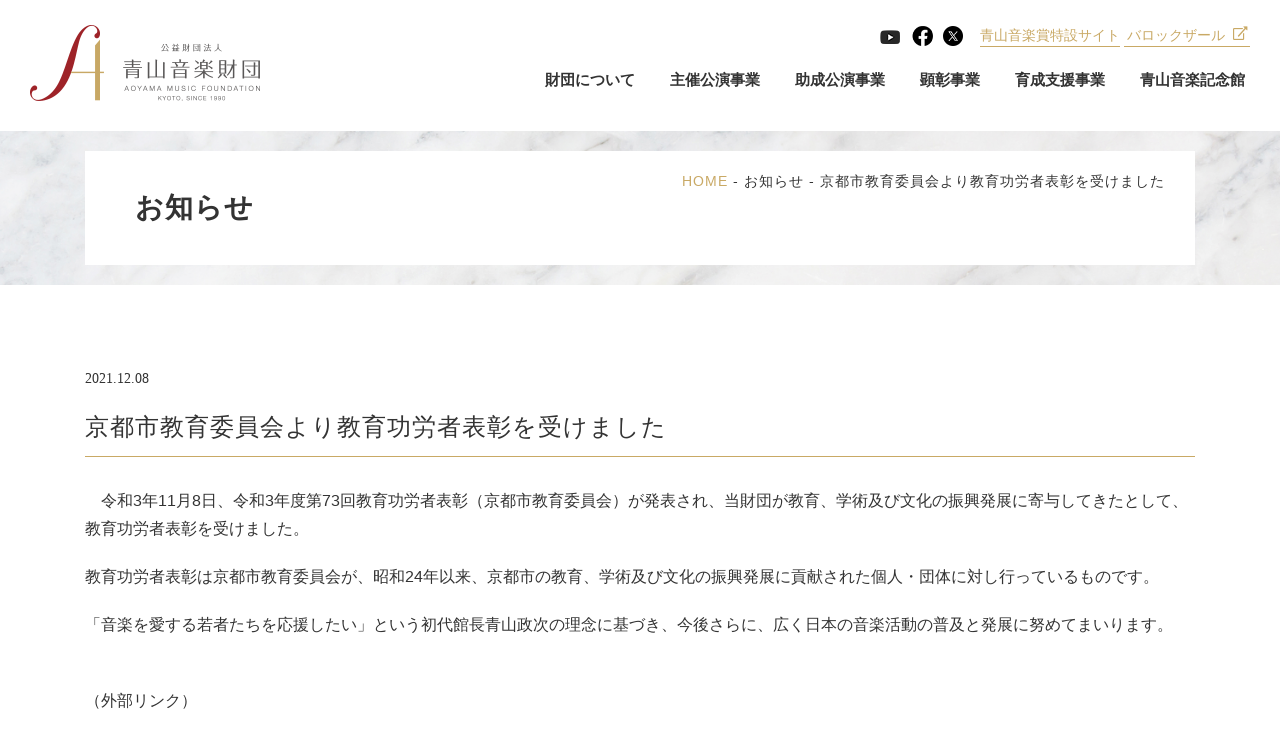

--- FILE ---
content_type: text/html; charset=UTF-8
request_url: https://aoyama-music-foundation.or.jp/news/info/1986/
body_size: 5022
content:
<!DOCTYPE html>
<html prefix="og: http://ogp.me/ns#" lang="ja">
<head>
<meta charset="UTF-8">
<!-- Google Tag Manager -->
<script>(function(w,d,s,l,i){w[l]=w[l]||[];w[l].push({'gtm.start':
new Date().getTime(),event:'gtm.js'});var f=d.getElementsByTagName(s)[0],
j=d.createElement(s),dl=l!='dataLayer'?'&l='+l:'';j.async=true;j.src=
'https://www.googletagmanager.com/gtm.js?id='+i+dl;f.parentNode.insertBefore(j,f);
})(window,document,'script','dataLayer','GTM-KCPB6B7');</script>
<!-- End Google Tag Manager -->
<title>京都市教育委員会より教育功労者表彰を受けました | 青山音楽財団</title>
<meta name="description" content="　令和3年11月8日、令和3年度第73回教育功労者表彰（京都市教育委員会）が発表され、当財団が教育、学術及び文化の振興発...">
<meta property="og:title" content="京都市教育委員会より教育功労者表彰を受けました | 青山音楽財団">
<meta property="og:type" content="article">
<meta property="og:url" content="https://aoyama-music-foundation.or.jp/news/info/1986/">
<meta name="keywords" content="青山音楽賞,新人助成公演,助成公演,育成支援,バロックザール">
<meta name="robots" content="index,follow">
<meta name="SKYPE_TOOLBAR" content="SKYPE_TOOLBAR_PARSER_COMPATIBLE">
<meta name="format-detection" content="telephone=no">
<meta name="viewport" content="width=device-width, initial-scale=1">
<link rel="canonical" href="https://aoyama-music-foundation.or.jp/news/info/1986/">
<link rel="shortcut icon" type="image/vnd.microsoft.icon" href="https://aoyama-music-foundation.or.jp/common/img/ico/favicon.ico">
<link rel="icon" type="image/vnd.microsoft.icon" href="https://aoyama-music-foundation.or.jp/common/img/ico/favicon.ico">
<link rel="shortcut icon" type="image/x-icon" href="https://aoyama-music-foundation.or.jp/common/img/ico/favicon.ico">
<!--  スマホ用基本 -->
<link rel="apple-touch-icon-precomposed" href="https://aoyama-music-foundation.or.jp/common/img/ico/apple-touch-icon-152x152.png">
<link rel='dns-prefetch' href='//s.w.org' />
<link rel="alternate" type="application/rss+xml" title="青山音楽財団 &raquo; フィード" href="https://aoyama-music-foundation.or.jp/feed/" />
<link rel="alternate" type="application/rss+xml" title="青山音楽財団 &raquo; コメントフィード" href="https://aoyama-music-foundation.or.jp/comments/feed/" />
<link rel='stylesheet' id='flex-css'  href='https://aoyama-music-foundation.or.jp/common/css/flexslider.css?ver=4.9.26' type='text/css' media='all' />
<link rel='stylesheet' id='default-css'  href='https://aoyama-music-foundation.or.jp/common/css/theme.css?ver=4.9.26' type='text/css' media='all' />
<link rel='stylesheet' id='builtin-css'  href='https://aoyama-music-foundation.or.jp/wp/wp-content/themes/uniontheme/style.css?ver=4.9.26' type='text/css' media='all' />

<script>
  (function(i,s,o,g,r,a,m){i['GoogleAnalyticsObject']=r;i[r]=i[r]||function(){
  (i[r].q=i[r].q||[]).push(arguments)},i[r].l=1*new Date();a=s.createElement(o),
  m=s.getElementsByTagName(o)[0];a.async=1;a.src=g;m.parentNode.insertBefore(a,m)
  })(window,document,'script','//www.google-analytics.com/analytics.js','ga');

  ga('create', 'UA-132763049-1', 'auto');
  ga('require', 'displayfeatures');
  ga('require', 'linkid', 'linkid.js');
  ga('send', 'pageview');
</script>

</head>

<body class="post-template-default single single-post postid-1986 single-format-standard">
<!-- Google Tag Manager (noscript) -->
<noscript><iframe src="https://www.googletagmanager.com/ns.html?id=GTM-KCPB6B7"
height="0" width="0" style="display:none;visibility:hidden"></iframe></noscript>
<!-- End Google Tag Manager (noscript) -->
<div id="page">

<!--   ヘッダー   -->
<header class="l-header">
  <div class="container-fluid">
    <div class="row">
                  <div class="logo col-xs-5 col-sm-3"><a href="https://aoyama-music-foundation.or.jp/"><img src="https://aoyama-music-foundation.or.jp/common/img/header/h_logo.png" srcset="https://aoyama-music-foundation.or.jp/common/img/header/h_logo.png 1x,https://aoyama-music-foundation.or.jp/common/img/header/h_logo@2x.png 2x" alt="公共財団法人 青山音楽財団"></a></div>
            <div class="sp_sns visible-xs">
            <a href="https://www.youtube.com/channel/UCtYsDI78U189-xX-XWXVq8Q" target="_blank" rel="noopener noreferrer"><i class="fab fa-youtube"></i></a>
            <a href="https://www.facebook.com/aoyamazaidan/" target="_blank" rel="noopener noreferrer"><i class="fab fa-facebook"></i></a>
            <a href="https://twitter.com/barocksaal" target="_blank" rel="noopener noreferrer"><img src="https://aoyama-music-foundation.or.jp/common/img/ico/i_x_sp.jpg" alt="Twitter x" class="sns_link__x"></a>
          </div>
      <div class="header_info col-sm-9">
        <div class="top hidden-xs">
        <div class="sns_link">
            <a href="https://www.youtube.com/channel/UCtYsDI78U189-xX-XWXVq8Q" target="_blank" rel="noopener noreferrer"><img src="https://aoyama-music-foundation.or.jp/common/img/ico/i_youtube.png" class="youtube" alt="YouTube"></a>
            <a href="https://www.facebook.com/aoyamazaidan/" target="_blank" rel="noopener noreferrer"><img src="https://aoyama-music-foundation.or.jp/common/img/ico/i_facebook.png" alt="Facebook"></a>
            <a href="https://twitter.com/barocksaal" target="_blank" rel="noopener noreferrer"><img src="https://aoyama-music-foundation.or.jp/common/img/ico/i_x.png" alt="Twitter x"></a>
          </div>
          <a href="https://aoyama-music-foundation.or.jp/music_awards_winner/" class="top__link">青山音楽賞特設サイト</a>
          <a href="http://barocksaal.com/" target="_blank" class="barocksaal">バロックザール<i class="far fa-external-link-alt"></i></a>
          <!-- <a href="https://aoyama-music-foundation.or.jp/faq/" class="faq">よくあるご質問</a> -->
        </div>
        <ul class="gnavi hidden-xs">
          <li>
            <a href="javascript:void(0);" class="drop_down_navi">財団について</a>
            <div class="drop_menu drop_down_navi">
              <ul>
                <li><a href="https://aoyama-music-foundation.or.jp/philosophy/">設立趣意・理念</a></li>
                <li><a href="https://aoyama-music-foundation.or.jp/greeting/">理事長ご挨拶</a></li>
                <li><a href="https://aoyama-music-foundation.or.jp/overview/">財団概要・沿革</a></li>
                <li><a href="https://aoyama-music-foundation.or.jp/member/">役員等</a></li>
                <li><a href="https://aoyama-music-foundation.or.jp/committee/">委員等</a></li>
                <li><a href="https://aoyama-music-foundation.or.jp/disclosure/">定款・開示資料</a></li>
              </ul>
            </div>
          </li>
          <li><a href="https://aoyama-music-foundation.or.jp/sponsorship/">主催公演事業</a></li>
          <li>
            <a href="javascript:void(0);" class="drop_down_navi">助成公演事業</a>
            <div class="drop_menu drop_down_navi">
              <ul>
                <li><a href="https://aoyama-music-foundation.or.jp/grant_in_aid/">新人助成公演・助成公演とは</a></li>
                <li><a href="https://barocksaal.com/using/" target="_blank" rel="noopener noreferrer">公演申込について</a></li>
              </ul>
            </div>
          </li>
          <li>
            <a href="javascript:void(0);" class="drop_down_navi">顕彰事業</a>
            <div class="drop_menu drop_down_navi">
              <ul>
                <li><a href="https://aoyama-music-foundation.or.jp/music_awards/">青山音楽賞とは</a></li>
                <li><a href="https://aoyama-music-foundation.or.jp/entry/">エントリーについて</a></li>
                <li><a href="https://aoyama-music-foundation.or.jp/voice/">受賞者からの声</a></li>
                <li><a href="https://aoyama-music-foundation.or.jp/laureates/">歴代受賞者</a></li>
              </ul>
            </div>
          </li>
          <li>
            <a href="javascript:void(0);" class="drop_down_navi">育成支援事業</a>
            <div class="drop_menu drop_down_navi">
              <ul>
                <li><a href="https://aoyama-music-foundation.or.jp/education/">育成支援事業とは</a></li>
                <li><a href="https://aoyama-music-foundation.or.jp/support_school/">学校等支援事業とは</a></li>
                <li><a href="https://aoyama-music-foundation.or.jp/scholarship/">奨学金事業</a></li>
              </ul>
            </div>
          </li>
          <li>
            <a href="javascript:void(0);" class="drop_down_navi">青山音楽記念館</a>
            <div class="drop_menu drop_down_navi">
              <ul>
                <li><a href="https://aoyama-music-foundation.or.jp/barocksaal/">青山音楽記念館<br>バロックザール</a></li>
                <!-- <li><a href="https://aoyama-music-foundation.or.jp/using_hall/">貸館利用ガイド・申込について</a></li> -->
              </ul>
            </div>
          </li>
        </ul>
      </div>

      <div class="btn_box visible-xs">
        <div class="menu_btn">
          <span></span>
        </div>
      </div>

    </div>
  <!-- / .container-fluid --></div>
<!-- / .l-header --></header>

<div class="drawer">
  <ul class="navi">
    <li>
      <a href="javascript:void(0);" class="drop_down_navi">財団について</a>
      <div class="drop_menu">
        <ul>
          <li><a href="https://aoyama-music-foundation.or.jp/philosophy/">設立趣意・理念</a></li>
          <li><a href="https://aoyama-music-foundation.or.jp/greeting/">理事長ご挨拶</a></li>
          <li><a href="https://aoyama-music-foundation.or.jp/overview/">財団概要・沿革</a></li>
          <li><a href="https://aoyama-music-foundation.or.jp/member/">役員等</a></li>
          <li><a href="https://aoyama-music-foundation.or.jp/committee/">委員等</a></li>
          <li><a href="https://aoyama-music-foundation.or.jp/disclosure/">定款・開示資料</a></li>
        </ul>
      </div>
    </li>
    <li><a href="https://aoyama-music-foundation.or.jp/sponsorship/">主催公演事業</a></li>
    <li>
      <a href="javascript:void(0);" class="drop_down_navi">助成公演事業</a>
      <div class="drop_menu">
        <ul>
          <li><a href="https://aoyama-music-foundation.or.jp/grant_in_aid/">新人助成公演・助成公演とは</a></li>
          <li><a href="https://barocksaal.com/using/" target="_blank" rel="noopener noreferrer">公演申込について</a></li>
        </ul>
      </div>
    </li>
    <li>
      <a href="javascript:void(0);" class="drop_down_navi">顕彰事業</a>
      <div class="drop_menu">
        <ul>
          <li><a href="https://aoyama-music-foundation.or.jp/music_awards/">青山音楽賞とは</a></li>
          <li><a href="https://aoyama-music-foundation.or.jp/entry/">エントリーについて</a></li>
          <li><a href="https://aoyama-music-foundation.or.jp/voice/">受賞者からの声</a></li>
          <li><a href="https://aoyama-music-foundation.or.jp/laureates/">歴代受賞者</a></li>
        </ul>
      </div>
    </li>
    <li>
      <a href="javascript:void(0);" class="drop_down_navi">育成支援事業</a>
      <div class="drop_menu">
        <ul>
          <li><a href="https://aoyama-music-foundation.or.jp/education/">育成支援事業とは</a></li>
          <li><a href="https://aoyama-music-foundation.or.jp/support_school/">学校等支援事業とは</a></li>
          <li><a href="https://aoyama-music-foundation.or.jp/scholarship/">奨学金事業</a></li>
        </ul>
      </div>
    </li>
    <li>
      <a href="javascript:void(0);" class="drop_down_navi">青山音楽記念館</a>
      <div class="drop_menu">
        <ul>
          <li><a href="https://aoyama-music-foundation.or.jp/barocksaal/">青山音楽記念館バロックザール</a></li>
          <!-- <li><a href="https://aoyama-music-foundation.or.jp/using_hall/">貸館利用ガイド・申込について</a></li> -->
        </ul>
      </div>
    </li>
    <!-- <li><a href="https://aoyama-music-foundation.or.jp/faq/">よくある質問</a></li> -->
    <li><a href="https://aoyama-music-foundation.or.jp/privacy/">プライバシーポリシー</a></li>
    <li class="external"><a href="https://barocksaal.com/" target="_blank">
      <span class="ico"><img src="https://aoyama-music-foundation.or.jp/common/img/header/ex_logo.png" srcset="https://aoyama-music-foundation.or.jp/common/img/header/ex_logo.png 1x,https://aoyama-music-foundation.or.jp/common/img/header/ex_logo@2x.png 2x" alt="バロックザール"></span>青山音楽記念館 バロックザール
    </a></li>
    <li><a href="https://aoyama-music-foundation.or.jp/music_awards_winner/">青山音楽賞特設サイト</a></li>
  </ul>
<!-- /.drawer --></div>

<div class="lower_ttl">
<div class="container">
<div class="text_box">

    <ul class="crumbs">
  
  <li class="home"><a href="https://aoyama-music-foundation.or.jp/">HOME</a>&nbsp;&#045;</li>
  
    <li><a href="https://aoyama-music-foundation.or.jp/news/info/">お知らせ</a>&nbsp;&#045;</li>
    
  <li>京都市教育委員会より教育功労者表彰を受けました  </li>
  
  </ul>
  

    <h1>お知らせ</h1>

  
</div>
</div>
<!--.lower_ttl--></div>

<!--    コンテンツ	-->

<div class="l-contents">
  <div class="l-main">
<article class="single_news">
<div class="container">

<div class="date">2021.12.08</div>
<h2 class="ttl02">京都市教育委員会より教育功労者表彰を受けました</h2>

<div class="body">
<div>
<p>　令和3年11月8日、令和3年度第73回教育功労者表彰（京都市教育委員会）が発表され、当財団が教育、学術及び文化の振興発展に寄与してきたとして、教育功労者表彰を受けました。</p>
<p>教育功労者表彰は京都市教育委員会が、昭和24年以来、京都市の教育、学術及び文化の振興発展に貢献された個人・団体に対し行っているものです。</p>
<p>「音楽を愛する若者たちを応援したい」という初代館長青山政次の理念に基づき、今後さらに、広く日本の音楽活動の普及と発展に努めてまいります。</p>
</div>
<div> </div>
<div>（外部リンク）</div>
<div><a href="https://www.city.kyoto.lg.jp/kyoiku/page/0000259456.html" target="_blank" rel="noopener">教育功労者表彰</a></div>
<div><a href="https://www.city.kyoto.lg.jp/kyoiku/page/0000259456.html" target="_blank" rel="noopener">https://www.city.kyoto.lg.jp/kyoiku/page/0000259456.html</a></div>
<div> </div>
</div>

<!-- START pagenavi-default.php -->

<div class="wp-pagenavi">
<div class="alignleft"><a href="https://aoyama-music-foundation.or.jp/news/info/1338/" rel="prev">&laquo; 前へ</a></div><div class="center"><a href="https://aoyama-music-foundation.or.jp/news/info/">一覧へ</a></div>
<div class="alignright"><a href="https://aoyama-music-foundation.or.jp/news/info/2033/" rel="next">次へ &raquo;</a></div><!--/ .wp-pagenavi --></div>

<!-- END pagenavi-default.php -->


</div>
</article>
  <!-- / .l-main --></div>
<!-- / .l-contents --></div>

<!--     フッター   -->
<footer class="l-footer">
  <div class="container">
    <div class="f_info_area">
      <div class="row">
        <div class="col-sm-4">
          <div class="f_logo_area">
            <div class="f_logo"><img src="https://aoyama-music-foundation.or.jp/common/img/footer/f_logo.png" srcset="https://aoyama-music-foundation.or.jp/common/img/footer/f_logo.png 1x,https://aoyama-music-foundation.or.jp/common/img/footer/f_logo@2x.png 2x" alt="公益財団法人 青山音楽財団"></div>
            <p>公益財団法人青山音楽財団は、<br>広く音楽活動の普及と発展に寄与しています。</p>
          </div>
        </div>
        <div class="col-sm-4">
          <div class="f_info">
            <h4>公益財団法人青山音楽財団 <br class="hidden-xs">四条烏丸オフィス</h4>
            <p>〒600-8009 京都府京都市下京区函谷鉾町79番地<br>ヤサカ四条烏丸ビル10階 [<a href="https://goo.gl/maps/cnyNBNT1Smwh5y3D6" target="_blank" class="link"><i class="fal fa-map-marker-alt"></i>MAP</a>]<br>TEL / <span data-action="call" data-tel="075-746-6939">075-746-6939</span>（受付時間  9:00～18:00）<br>FAX / 075-746-6938<br>閉室日 / 土・日・月</p>
          </div>
        </div>
        <div class="col-sm-4">
          <div class="f_info">
            <h4>青山音楽記念館 バロックザール</h4>
            <p>〒615-8282 京都市西京区松尾大利町9-1 [<a href="https://goo.gl/maps/Vu2eV2713QU2" target="_blank" class="link"><i class="fal fa-map-marker-alt"></i>MAP</a>]<br>TEL / <span data-action="call" data-tel="075-393-0011">075-393-0011</span>（受付時間  9:30～18:00）<br>FAX / 075-393-0013<br>休館日 / 月・火（祝日の場合は開館）<br>※臨時休館日あり</p>
          </div>
        </div>
      </div>
    <!-- /.f_inf_areao --></div>
    <div class="f_navi hidden-xs">
      <nav>
        <!-- <h4><a href="https://aoyama-music-foundation.or.jp/">ホーム</a></h4> -->
        <h4>財団について</h4>
        <ul>
          <li><a href="https://aoyama-music-foundation.or.jp/philosophy/">設立趣意・理念</a></li>
          <li><a href="https://aoyama-music-foundation.or.jp/greeting/">理事長ご挨拶</a></li>
          <li><a href="https://aoyama-music-foundation.or.jp/overview/">財団概要・沿革</a></li>
          <li><a href="https://aoyama-music-foundation.or.jp/member/">役員等</a></li>
          <li><a href="https://aoyama-music-foundation.or.jp/committee/">委員等</a></li>
          <li><a href="https://aoyama-music-foundation.or.jp/disclosure/">定款・開示資料</a></li>
        </ul>
      </nav>
      <nav>
        <h4><a href="https://aoyama-music-foundation.or.jp/sponsorship/">主催公演事業</a></h4>
        <h4>助成公演事業</h4>
        <ul>
          <li><a href="https://aoyama-music-foundation.or.jp/grant_in_aid/">新人助成公演・助成公演とは</a></li>
          <li><a href="https://barocksaal.com/using/">公演申込について</a></li>
          <!-- <li><a href="https://aoyama-music-foundation.or.jp//download/">書類等ダウンロード</a></li> -->
        </ul>
      </nav>
      <nav>
        <h4>顕彰事業</h4>
        <ul>
          <li><a href="https://aoyama-music-foundation.or.jp/music_awards/">青山音楽賞とは</a></li>
          <li><a href="https://aoyama-music-foundation.or.jp/entry/">エントリーについて</a></li>
          <li><a href="https://aoyama-music-foundation.or.jp/voice/">受賞者からの声</a></li>
          <li><a href="https://aoyama-music-foundation.or.jp/laureates/">歴代受賞者</a></li>
        </ul>
      </nav>
      <nav>
        <h4>育成支援事業</h4>
        <ul>
          <li><a href="https://aoyama-music-foundation.or.jp/education/">育成支援事業とは</a></li>
          <li><a href="https://aoyama-music-foundation.or.jp/support_school/">学校等支援事業とは</a></li>
          <!-- <li><a href="https://aoyama-music-foundation.or.jp/support_school/support_case">学校等支援事業 事例</a></li> -->
          <!-- <li><a href="https://aoyama-music-foundation.or.jp/">申込要項・申込みフォーム</a></li> -->
          <li><a href="https://aoyama-music-foundation.or.jp/scholarship/">奨学金事業</a></li>
        </ul>
      </nav>
      <nav>
        <h4>青山音楽記念館</h4>
        <ul>
          <li><a href="https://aoyama-music-foundation.or.jp/barocksaal/">青山音楽記念館 バロックザール</a></li>
          <!-- <li><a href="https://aoyama-music-foundation.or.jp/using_hall/">貸館利用ガイド・申込について</a></li> -->
        </ul>
      </nav>
    </div>
    <div class="btm">
      <!-- <a href="https://aoyama-music-foundation.or.jp/contact/">お問い合わせ</a> -->
      <a href="https://aoyama-music-foundation.or.jp/privacy/">プライバシーポリシー</a>
    </div>
    <!-- <div class="pagetop"><a href="#page"><i class="far fa-angle-up"></i></a></div> -->
  <!-- /.container --></div>
  <div class="copyright_row">
    <div class="container">
      <div class="row">
        <a href="http://barocksaal.com/" target="_blank">青山音楽記念館 バロックザール</a>
        <p class="copyright">&copy; 2026 Aoyama Music Foundation.</p>
      </div>
    </div>
  </div>
<!-- / .l-footer --></footer>


<!-- / #page --></div>

<div class="pagetop"><a href="#page"><i class="fa fa-angle-up" aria-hidden="true"></i></a></div>

<style type="text/css">
  html {
    margin-top: 0 !important;
  }
  </style><script type='text/javascript' src='//ajax.googleapis.com/ajax/libs/jquery/3.4.1/jquery.min.js?ver=4.9.26'></script>
<script type='text/javascript' src='https://aoyama-music-foundation.or.jp/common/js/min/scripts.js?ver=4.9.26'></script>
</body>
</html>

--- FILE ---
content_type: text/css
request_url: https://aoyama-music-foundation.or.jp/common/css/theme.css?ver=4.9.26
body_size: 33886
content:
@charset "UTF-8";html{overflow-y:scroll;padding:0;border:0;font-size:62.5%}body,html,table{vertical-align:baseline}body{line-height:1;padding:0;*font:x-small;background:#fff;-webkit-text-size-adjust:100%;font:13px/1.231 arial,helvetica,clean,sans-serif}abbr,address,article,aside,audio,b,blockquote,canvas,caption,cite,code,dd,del,details,dfn,div,dl,dt,em,fieldset,figcaption,figure,footer,form,h1,h2,h3,h4,h5,h6,header,hgroup,i,iframe,ins,kbd,label,legend,li,mark,menu,nav,object,ol,p,pre,q,samp,section,small,span,strong,sub,summary,sup,tbody,tfoot,thead,time,tr,ul,var,video{margin:0;padding:0;border:0;outline:0;vertical-align:baseline;background:0 0}body,img,table{border:0}table{background:0 0;border-spacing:0;font:100%;width:100%;margin:0 auto 20px;border-collapse:collapse}a,body,html,img,td,th{background:0 0;margin:0}body,html,img,table,td,th{outline:0}article,aside,details,figcaption,figure,footer,header,hgroup,menu,nav,section{display:block}ul{list-style:none}blockquote,q{quotes:none}blockquote:after,blockquote:before,q:after,q:before{content:none}a,hr,img,table{padding:0}a{vertical-align:baseline}ins,mark{background-color:#ff9;color:#000}a,ins{text-decoration:none}mark{font-style:italic;font-weight:700}del{text-decoration:line-through}abbr[title],dfn[title]{border-bottom:1px dotted;cursor:help}hr{display:block;height:1px;border:0;border-top:1px solid #ccc;margin:1em 0}input,select{vertical-align:middle}button,input,select,textarea{font:99% arial,helvetica,clean,sans-serif}code,kbd,pre,samp,tt{font-family:monospace;*font-size:108%;line-height:100%}.mt0{margin-top:0!important}.mb0{margin-bottom:0!important}.pt0{padding-top:0!important}.pb0{padding-bottom:0!important}.mt5{margin-top:5px!important}.mb5{margin-bottom:5px!important}.pt5{padding-top:5px!important}.pb5{padding-bottom:5px!important}.mt10{margin-top:10px!important}.mb10{margin-bottom:10px!important}.pt10{padding-top:10px!important}.pb10{padding-bottom:10px!important}.mt15{margin-top:15px!important}.mb15{margin-bottom:15px!important}.pt15{padding-top:15px!important}.pb15{padding-bottom:15px!important}.mt20{margin-top:20px!important}.mb20{margin-bottom:20px!important}.pt20{padding-top:20px!important}.pb20{padding-bottom:20px!important}.mt25{margin-top:25px!important}.mb25{margin-bottom:25px!important}.pt25{padding-top:25px!important}.pb25{padding-bottom:25px!important}.mt30{margin-top:30px!important}.mb30{margin-bottom:30px!important}.pt30{padding-top:30px!important}.pb30{padding-bottom:30px!important}.mt35{margin-top:35px!important}.mb35{margin-bottom:35px!important}.pt35{padding-top:35px!important}.pb35{padding-bottom:35px!important}.mt40{margin-top:40px!important}.mb40{margin-bottom:40px!important}.pt40{padding-top:40px!important}.pb40{padding-bottom:40px!important}.mt45{margin-top:45px!important}.mb45{margin-bottom:45px!important}.pt45{padding-top:45px!important}.pb45{padding-bottom:45px!important}.mt50{margin-top:50px!important}.mb50{margin-bottom:50px!important}.pt50{padding-top:50px!important}.pb50{padding-bottom:50px!important}.mt55{margin-top:55px!important}.mb55{margin-bottom:55px!important}.pt55{padding-top:55px!important}.pb55{padding-bottom:55px!important}.mt60{margin-top:60px!important}.mb60{margin-bottom:60px!important}.pt60{padding-top:60px!important}.pb60{padding-bottom:60px!important}.mt65{margin-top:65px!important}.mb65{margin-bottom:65px!important}.pt65{padding-top:65px!important}.pb65{padding-bottom:65px!important}.mt70{margin-top:70px!important}.mb70{margin-bottom:70px!important}.pt70{padding-top:70px!important}.pb70{padding-bottom:70px!important}.mt75{margin-top:75px!important}.mb75{margin-bottom:75px!important}.pt75{padding-top:75px!important}.pb75{padding-bottom:75px!important}.mt80{margin-top:80px!important}.mb80{margin-bottom:80px!important}.pt80{padding-top:80px!important}.pb80{padding-bottom:80px!important}.mt85{margin-top:85px!important}.mb85{margin-bottom:85px!important}.pt85{padding-top:85px!important}.pb85{padding-bottom:85px!important}.mt90{margin-top:90px!important}.mb90{margin-bottom:90px!important}.pt90{padding-top:90px!important}.pb90{padding-bottom:90px!important}.mt95{margin-top:95px!important}.mb95{margin-bottom:95px!important}.pt95{padding-top:95px!important}.pb95{padding-bottom:95px!important}.mt100{margin-top:100px!important}.mb100{margin-bottom:100px!important}.pt100{padding-top:100px!important}.pb100{padding-bottom:100px!important}*{-webkit-box-sizing:border-box;box-sizing:border-box}.container,.container-fluid{margin-right:auto;margin-left:auto;padding-left:15px;padding-right:15px}.row{-webkit-box-sizing:border-box;box-sizing:border-box;display:-webkit-box;display:-ms-flexbox;display:flex;-webkit-box-flex:0;-ms-flex:0 1 auto;flex:0 1 auto;-webkit-box-orient:horizontal;-webkit-box-direction:normal;-ms-flex-direction:row;flex-direction:row;-ms-flex-wrap:wrap;flex-wrap:wrap;margin-right:-15px;margin-left:-15px}.col.reverse,.row.reverse{-webkit-box-orient:horizontal;-webkit-box-direction:reverse;-ms-flex-direction:row-reverse;flex-direction:row-reverse}.col.reverse{-webkit-box-orient:vertical;-ms-flex-direction:column-reverse;flex-direction:column-reverse}.col,.col-1,.col-10,.col-11,.col-12,.col-2,.col-3,.col-4,.col-5,.col-6,.col-7,.col-8,.col-9,.col-lg,.col-lg-1,.col-lg-10,.col-lg-11,.col-lg-12,.col-lg-2,.col-lg-3,.col-lg-4,.col-lg-5,.col-lg-6,.col-lg-7,.col-lg-8,.col-lg-9,.col-md,.col-md-1,.col-md-10,.col-md-11,.col-md-12,.col-md-2,.col-md-3,.col-md-4,.col-md-5,.col-md-6,.col-md-7,.col-md-8,.col-md-9,.col-sm,.col-sm-1,.col-sm-10,.col-sm-11,.col-sm-12,.col-sm-2,.col-sm-3,.col-sm-4,.col-sm-5,.col-sm-6,.col-sm-7,.col-sm-8,.col-sm-9,.col-xl,.col-xl-1,.col-xl-10,.col-xl-11,.col-xl-12,.col-xl-2,.col-xl-3,.col-xl-4,.col-xl-5,.col-xl-6,.col-xl-7,.col-xl-8,.col-xl-9{width:100%;position:relative;padding-right:15px;padding-left:15px}.col-xs{-webkit-box-sizing:border-box;box-sizing:border-box;-ms-flex:0 0 auto;flex:0 0 auto;padding-right:15px;padding-left:15px}.col-xs-1,.col-xs-10,.col-xs-11,.col-xs-12,.col-xs-2,.col-xs-3,.col-xs-4,.col-xs-5,.col-xs-6,.col-xs-7,.col-xs-8,.col-xs-9,.col-xs-offset-0,.col-xs-offset-1,.col-xs-offset-10,.col-xs-offset-11,.col-xs-offset-12,.col-xs-offset-2,.col-xs-offset-3,.col-xs-offset-4,.col-xs-offset-5,.col-xs-offset-6,.col-xs-offset-7,.col-xs-offset-8,.col-xs-offset-9{-webkit-box-sizing:border-box;box-sizing:border-box;-webkit-box-flex:0;-ms-flex:0 0 auto;flex:0 0 auto;padding-right:15px;padding-left:15px}.col-xs{-webkit-box-flex:1;-ms-flex-positive:1;flex-grow:1;-ms-flex-preferred-size:0;flex-basis:0;max-width:100%}.col-xs-1{-ms-flex-preferred-size:8.33333333%;flex-basis:8.33333333%;max-width:8.33333333%}.col-xs-2{-ms-flex-preferred-size:16.66666667%;flex-basis:16.66666667%;max-width:16.66666667%}.col-xs-3{-ms-flex-preferred-size:25%;flex-basis:25%;max-width:25%}.col-xs-4{-ms-flex-preferred-size:33.33333333%;flex-basis:33.33333333%;max-width:33.33333333%}.col-xs-5{-ms-flex-preferred-size:41.66666667%;flex-basis:41.66666667%;max-width:41.66666667%}.col-xs-6{-ms-flex-preferred-size:50%;flex-basis:50%;max-width:50%}.col-xs-7{-ms-flex-preferred-size:58.33333333%;flex-basis:58.33333333%;max-width:58.33333333%}.col-xs-8{-ms-flex-preferred-size:66.66666667%;flex-basis:66.66666667%;max-width:66.66666667%}.col-xs-9{-ms-flex-preferred-size:75%;flex-basis:75%;max-width:75%}.col-xs-10{-ms-flex-preferred-size:83.33333333%;flex-basis:83.33333333%;max-width:83.33333333%}.col-xs-11{-ms-flex-preferred-size:91.66666667%;flex-basis:91.66666667%;max-width:91.66666667%}.col-xs-12{-ms-flex-preferred-size:100%;flex-basis:100%;max-width:100%}.col-xs-offset-0{margin-left:0}.col-xs-offset-1{margin-left:8.33333333%}.col-xs-offset-2{margin-left:16.66666667%}.col-xs-offset-3{margin-left:25%}.col-xs-offset-4{margin-left:33.33333333%}.col-xs-offset-5{margin-left:41.66666667%}.col-xs-offset-6{margin-left:50%}.col-xs-offset-7{margin-left:58.33333333%}.col-xs-offset-8{margin-left:66.66666667%}.col-xs-offset-9{margin-left:75%}.col-xs-offset-10{margin-left:83.33333333%}.col-xs-offset-11{margin-left:91.66666667%}.start-xs{-webkit-box-pack:start;-ms-flex-pack:start;justify-content:flex-start;text-align:start}.center-xs{-webkit-box-pack:center;-ms-flex-pack:center;justify-content:center;text-align:center}.end-xs{-webkit-box-pack:end;-ms-flex-pack:end;justify-content:flex-end;text-align:end}.top-xs{-webkit-box-align:start;-ms-flex-align:start;align-items:flex-start}.middle-xs{-webkit-box-align:center;-ms-flex-align:center;align-items:center}.bottom-xs{-webkit-box-align:end;-ms-flex-align:end;align-items:flex-end}.around-xs{-ms-flex-pack:distribute;justify-content:space-around}.between-xs{-webkit-box-pack:justify;-ms-flex-pack:justify;justify-content:space-between}.first-xs{-webkit-box-ordinal-group:0;-ms-flex-order:-1;order:-1}.last-xs{-webkit-box-ordinal-group:2;-ms-flex-order:1;order:1}@media (min-width:768px){.container{width:768px}.col-sm{-webkit-box-sizing:border-box;box-sizing:border-box;-ms-flex:0 0 auto;flex:0 0 auto;padding-right:15px;padding-left:15px}.col-sm-1,.col-sm-10,.col-sm-11,.col-sm-12,.col-sm-2,.col-sm-3,.col-sm-4,.col-sm-5,.col-sm-6,.col-sm-7,.col-sm-8,.col-sm-9,.col-sm-offset-0,.col-sm-offset-1,.col-sm-offset-10,.col-sm-offset-11,.col-sm-offset-12,.col-sm-offset-2,.col-sm-offset-3,.col-sm-offset-4,.col-sm-offset-5,.col-sm-offset-6,.col-sm-offset-7,.col-sm-offset-8,.col-sm-offset-9{-webkit-box-sizing:border-box;box-sizing:border-box;-webkit-box-flex:0;-ms-flex:0 0 auto;flex:0 0 auto;padding-right:15px;padding-left:15px}.col-sm{-webkit-box-flex:1;-ms-flex-positive:1;flex-grow:1;-ms-flex-preferred-size:0;flex-basis:0;max-width:100%}.col-sm-1{-ms-flex-preferred-size:8.33333333%;flex-basis:8.33333333%;max-width:8.33333333%}.col-sm-2{-ms-flex-preferred-size:16.66666667%;flex-basis:16.66666667%;max-width:16.66666667%}.col-sm-3{-ms-flex-preferred-size:25%;flex-basis:25%;max-width:25%}.col-sm-4{-ms-flex-preferred-size:33.33333333%;flex-basis:33.33333333%;max-width:33.33333333%}.col-sm-5{-ms-flex-preferred-size:41.66666667%;flex-basis:41.66666667%;max-width:41.66666667%}.col-sm-6{-ms-flex-preferred-size:50%;flex-basis:50%;max-width:50%}.col-sm-7{-ms-flex-preferred-size:58.33333333%;flex-basis:58.33333333%;max-width:58.33333333%}.col-sm-8{-ms-flex-preferred-size:66.66666667%;flex-basis:66.66666667%;max-width:66.66666667%}.col-sm-9{-ms-flex-preferred-size:75%;flex-basis:75%;max-width:75%}.col-sm-10{-ms-flex-preferred-size:83.33333333%;flex-basis:83.33333333%;max-width:83.33333333%}.col-sm-11{-ms-flex-preferred-size:91.66666667%;flex-basis:91.66666667%;max-width:91.66666667%}.col-sm-12{-ms-flex-preferred-size:100%;flex-basis:100%;max-width:100%}.col-sm-offset-0{margin-left:0}.col-sm-offset-1{margin-left:8.33333333%}.col-sm-offset-2{margin-left:16.66666667%}.col-sm-offset-3{margin-left:25%}.col-sm-offset-4{margin-left:33.33333333%}.col-sm-offset-5{margin-left:41.66666667%}.col-sm-offset-6{margin-left:50%}.col-sm-offset-7{margin-left:58.33333333%}.col-sm-offset-8{margin-left:66.66666667%}.col-sm-offset-9{margin-left:75%}.col-sm-offset-10{margin-left:83.33333333%}.col-sm-offset-11{margin-left:91.66666667%}.start-sm{-webkit-box-pack:start;-ms-flex-pack:start;justify-content:flex-start;text-align:start}.center-sm{text-align:center}.end-sm{-webkit-box-pack:end;-ms-flex-pack:end;justify-content:flex-end;text-align:end}.top-sm{-webkit-box-align:start;-ms-flex-align:start;align-items:flex-start}.middle-sm{-webkit-box-align:center;-ms-flex-align:center;align-items:center}.bottom-sm{-webkit-box-align:end;-ms-flex-align:end;align-items:flex-end}.around-sm{-ms-flex-pack:distribute;justify-content:space-around}.between-sm{-webkit-box-pack:justify;-ms-flex-pack:justify;justify-content:space-between}.first-sm{-webkit-box-ordinal-group:0;-ms-flex-order:-1;order:-1}.last-sm{-webkit-box-ordinal-group:2;-ms-flex-order:1;order:1}}@media (min-width:992px){.container{width:992px}.col-md{-webkit-box-sizing:border-box;box-sizing:border-box;-ms-flex:0 0 auto;flex:0 0 auto;padding-right:15px;padding-left:15px}.col-md-1,.col-md-10,.col-md-11,.col-md-12,.col-md-2,.col-md-3,.col-md-4,.col-md-5,.col-md-6,.col-md-7,.col-md-8,.col-md-9,.col-md-offset-0,.col-md-offset-1,.col-md-offset-10,.col-md-offset-11,.col-md-offset-12,.col-md-offset-2,.col-md-offset-3,.col-md-offset-4,.col-md-offset-5,.col-md-offset-6,.col-md-offset-7,.col-md-offset-8,.col-md-offset-9{-webkit-box-sizing:border-box;box-sizing:border-box;-webkit-box-flex:0;-ms-flex:0 0 auto;flex:0 0 auto;padding-right:15px;padding-left:15px}.col-md{-webkit-box-flex:1;-ms-flex-positive:1;flex-grow:1;-ms-flex-preferred-size:0;flex-basis:0;max-width:100%}.col-md-1{-ms-flex-preferred-size:8.33333333%;flex-basis:8.33333333%;max-width:8.33333333%}.col-md-2{-ms-flex-preferred-size:16.66666667%;flex-basis:16.66666667%;max-width:16.66666667%}.col-md-3{-ms-flex-preferred-size:25%;flex-basis:25%;max-width:25%}.col-md-4{-ms-flex-preferred-size:33.33333333%;flex-basis:33.33333333%;max-width:33.33333333%}.col-md-5{-ms-flex-preferred-size:41.66666667%;flex-basis:41.66666667%;max-width:41.66666667%}.col-md-6{-ms-flex-preferred-size:50%;flex-basis:50%;max-width:50%}.col-md-7{-ms-flex-preferred-size:58.33333333%;flex-basis:58.33333333%;max-width:58.33333333%}.col-md-8{-ms-flex-preferred-size:66.66666667%;flex-basis:66.66666667%;max-width:66.66666667%}.col-md-9{-ms-flex-preferred-size:75%;flex-basis:75%;max-width:75%}.col-md-10{-ms-flex-preferred-size:83.33333333%;flex-basis:83.33333333%;max-width:83.33333333%}.col-md-11{-ms-flex-preferred-size:91.66666667%;flex-basis:91.66666667%;max-width:91.66666667%}.col-md-12{-ms-flex-preferred-size:100%;flex-basis:100%;max-width:100%}.col-md-offset-0{margin-left:0}.col-md-offset-1{margin-left:8.33333333%}.col-md-offset-2{margin-left:16.66666667%}.col-md-offset-3{margin-left:25%}.col-md-offset-4{margin-left:33.33333333%}.col-md-offset-5{margin-left:41.66666667%}.col-md-offset-6{margin-left:50%}.col-md-offset-7{margin-left:58.33333333%}.col-md-offset-8{margin-left:66.66666667%}.col-md-offset-9{margin-left:75%}.col-md-offset-10{margin-left:83.33333333%}.col-md-offset-11{margin-left:91.66666667%}.start-md{-webkit-box-pack:start;-ms-flex-pack:start;justify-content:flex-start;text-align:start}.center-md{text-align:center}.end-md{-webkit-box-pack:end;-ms-flex-pack:end;justify-content:flex-end;text-align:end}.top-md{-webkit-box-align:start;-ms-flex-align:start;align-items:flex-start}.middle-md{-webkit-box-align:center;-ms-flex-align:center;align-items:center}.bottom-md{-webkit-box-align:end;-ms-flex-align:end;align-items:flex-end}.around-md{-ms-flex-pack:distribute;justify-content:space-around}.between-md{-webkit-box-pack:justify;-ms-flex-pack:justify;justify-content:space-between}.first-md{-webkit-box-ordinal-group:0;-ms-flex-order:-1;order:-1}.last-md{-webkit-box-ordinal-group:2;-ms-flex-order:1;order:1}}@media (min-width:1300px){.container{width:1300px}.col-lg{-webkit-box-sizing:border-box;box-sizing:border-box;-ms-flex:0 0 auto;flex:0 0 auto;padding-right:15px;padding-left:15px}.col-lg-1,.col-lg-10,.col-lg-11,.col-lg-12,.col-lg-2,.col-lg-3,.col-lg-4,.col-lg-5,.col-lg-6,.col-lg-7,.col-lg-8,.col-lg-9,.col-lg-offset-0,.col-lg-offset-1,.col-lg-offset-10,.col-lg-offset-11,.col-lg-offset-12,.col-lg-offset-2,.col-lg-offset-3,.col-lg-offset-4,.col-lg-offset-5,.col-lg-offset-6,.col-lg-offset-7,.col-lg-offset-8,.col-lg-offset-9{-webkit-box-sizing:border-box;box-sizing:border-box;-webkit-box-flex:0;-ms-flex:0 0 auto;flex:0 0 auto;padding-right:15px;padding-left:15px}.col-lg{-webkit-box-flex:1;-ms-flex-positive:1;flex-grow:1;-ms-flex-preferred-size:0;flex-basis:0;max-width:100%}.col-lg-1{-ms-flex-preferred-size:8.33333333%;flex-basis:8.33333333%;max-width:8.33333333%}.col-lg-2{-ms-flex-preferred-size:16.66666667%;flex-basis:16.66666667%;max-width:16.66666667%}.col-lg-3{-ms-flex-preferred-size:25%;flex-basis:25%;max-width:25%}.col-lg-4{-ms-flex-preferred-size:33.33333333%;flex-basis:33.33333333%;max-width:33.33333333%}.col-lg-5{-ms-flex-preferred-size:41.66666667%;flex-basis:41.66666667%;max-width:41.66666667%}.col-lg-6{-ms-flex-preferred-size:50%;flex-basis:50%;max-width:50%}.col-lg-7{-ms-flex-preferred-size:58.33333333%;flex-basis:58.33333333%;max-width:58.33333333%}.col-lg-8{-ms-flex-preferred-size:66.66666667%;flex-basis:66.66666667%;max-width:66.66666667%}.col-lg-9{-ms-flex-preferred-size:75%;flex-basis:75%;max-width:75%}.col-lg-10{-ms-flex-preferred-size:83.33333333%;flex-basis:83.33333333%;max-width:83.33333333%}.col-lg-11{-ms-flex-preferred-size:91.66666667%;flex-basis:91.66666667%;max-width:91.66666667%}.col-lg-12{-ms-flex-preferred-size:100%;flex-basis:100%;max-width:100%}.col-lg-offset-0{margin-left:0}.col-lg-offset-1{margin-left:8.33333333%}.col-lg-offset-2{margin-left:16.66666667%}.col-lg-offset-3{margin-left:25%}.col-lg-offset-4{margin-left:33.33333333%}.col-lg-offset-5{margin-left:41.66666667%}.col-lg-offset-6{margin-left:50%}.col-lg-offset-7{margin-left:58.33333333%}.col-lg-offset-8{margin-left:66.66666667%}.col-lg-offset-9{margin-left:75%}.col-lg-offset-10{margin-left:83.33333333%}.col-lg-offset-11{margin-left:91.66666667%}.start-lg{-webkit-box-pack:start;-ms-flex-pack:start;justify-content:flex-start;text-align:start}.center-lg{text-align:center}.end-lg{-webkit-box-pack:end;-ms-flex-pack:end;justify-content:flex-end;text-align:end}.top-lg{-webkit-box-align:start;-ms-flex-align:start;align-items:flex-start}.middle-lg{-webkit-box-align:center;-ms-flex-align:center;align-items:center}.bottom-lg{-webkit-box-align:end;-ms-flex-align:end;align-items:flex-end}.around-lg{-ms-flex-pack:distribute;justify-content:space-around}.between-lg{-webkit-box-pack:justify;-ms-flex-pack:justify;justify-content:space-between}.first-lg{-webkit-box-ordinal-group:0;-ms-flex-order:-1;order:-1}.last-lg{-webkit-box-ordinal-group:2;-ms-flex-order:1;order:1}}.visible-lg,.visible-lg-block,.visible-lg-inline,.visible-lg-inline-block,.visible-md,.visible-md-block,.visible-md-inline,.visible-md-inline-block,.visible-sm,.visible-sm-block,.visible-sm-inline,.visible-sm-inline-block,.visible-xs,.visible-xs-block,.visible-xs-inline,.visible-xs-inline-block{display:none!important}@media (max-width:767px){.visible-xs,.visible-xs-block{display:block!important}table.visible-xs{display:table!important}tr.visible-xs{display:table-row!important}td.visible-xs,th.visible-xs{display:table-cell!important}.visible-xs-inline{display:inline!important}.visible-xs-inline-block{display:inline-block!important}}@media (min-width:768px) and (max-width:991px){.visible-sm,.visible-sm-block{display:block!important}table.visible-sm{display:table!important}tr.visible-sm{display:table-row!important}td.visible-sm,th.visible-sm{display:table-cell!important}.visible-sm-inline{display:inline!important}.visible-sm-inline-block{display:inline-block!important}}@media (min-width:992px) and (max-width:1299px){.visible-md,.visible-md-block{display:block!important}table.visible-md{display:table!important}tr.visible-md{display:table-row!important}td.visible-md,th.visible-md{display:table-cell!important}.visible-md-inline{display:inline!important}.visible-md-inline-block{display:inline-block!important}}@media (min-width:1300px){.visible-lg,.visible-lg-block{display:block!important}table.visible-lg{display:table!important}tr.visible-lg{display:table-row!important}td.visible-lg,th.visible-lg{display:table-cell!important}.visible-lg-inline{display:inline!important}.visible-lg-inline-block{display:inline-block!important}}@media (max-width:767px){.hidden-xs{display:none!important}}@media (min-width:768px) and (max-width:991px){.hidden-sm{display:none!important}}@media (min-width:992px) and (max-width:1299px){.hidden-md{display:none!important}}@media (min-width:1300px){.hidden-lg{display:none!important}}@media (max-width:767px){.xs-center{text-align:center!important}}@media (min-width:768px) and (max-width:991px){.sm-center{text-align:center!important}}@media (min-width:992px) and (max-width:1299px){.md-center{text-align:center!important}}@media (min-width:1300px){.lg-center{text-align:center!important}}@media (max-width:767px){.xs-right{text-align:right!important}}@media (min-width:768px) and (max-width:991px){.sm-right{text-align:right!important}}@media (min-width:992px) and (max-width:1299px){.md-right{text-align:right!important}}@media (min-width:1300px){.lg-right{text-align:right!important}}#page{position:relative;font-size:16px;font-size:1.6rem;overflow:hidden;font-weight:500;font-family:"游ゴシック",YuGothic,"ヒラギノ角ゴ Pro W3","Hiragino Kaku Gothic Pro","メイリオ",Meiryo,Verdana,sans-serif;min-width:1140px}.container{width:1140px}a:active,a:hover,a:link,a:visited,body{color:#333}img,td,th{vertical-align:top}img{line-height:1;font-size:0;height:auto;max-width:100%}td,th{padding:10px;border:1px solid #ccc}h2,h3,h4,h5{-webkit-font-feature-settings:"palt";font-feature-settings:"palt";letter-spacing:1px}
/*!
 * Font Awesome Pro 5.5.0 by @fontawesome - https://fontawesome.com
 * License - https://fontawesome.com/license (Commercial License)
 */
@-webkit-keyframes fa-spin{0%{-webkit-transform:rotate(0deg);transform:rotate(0deg)}to{-webkit-transform:rotate(1turn);transform:rotate(1turn)}}@keyframes fa-spin{0%{-webkit-transform:rotate(0deg);transform:rotate(0deg)}to{-webkit-transform:rotate(1turn);transform:rotate(1turn)}}.fa,.fab,.fal,.far,.fas{-moz-osx-font-smoothing:grayscale;-webkit-font-smoothing:antialiased;display:inline-block;font-style:normal;font-variant:normal;text-rendering:auto;line-height:1}.fa-lg{font-size:1.33333em;line-height:.75em;vertical-align:-.0667em}.fa-xs{font-size:.75em}.fa-sm{font-size:.875em}.fa-1x{font-size:1em}.fa-2x{font-size:2em}.fa-3x{font-size:3em}.fa-4x{font-size:4em}.fa-5x{font-size:5em}.fa-6x{font-size:6em}.fa-7x{font-size:7em}.fa-8x{font-size:8em}.fa-9x{font-size:9em}.fa-10x{font-size:10em}.fa-fw{text-align:center;width:1.25em}.fa-ul{list-style-type:none;margin-left:2.5em;padding-left:0}.fa-ul>li,.m-philosophy .about_logo_sec h2 span{position:relative}.fa-li{left:-2em;position:absolute;text-align:center;width:2em;line-height:inherit}.fa-border{border:.08em solid #eee;border-radius:.1em;padding:.2em .25em .15em}.fa-pull-left{float:left}.fa-pull-right{float:right}.fa.fa-pull-left,.fab.fa-pull-left,.fal.fa-pull-left,.far.fa-pull-left,.fas.fa-pull-left{margin-right:.3em}.fa.fa-pull-right,.fab.fa-pull-right,.fal.fa-pull-right,.far.fa-pull-right,.fas.fa-pull-right{margin-left:.3em}.fa-spin{-webkit-animation:fa-spin 2s infinite linear;animation:fa-spin 2s infinite linear}.fa-pulse{-webkit-animation:fa-spin 1s infinite steps(8);animation:fa-spin 1s infinite steps(8)}.fa-rotate-90{-ms-filter:"progid:DXImageTransform.Microsoft.BasicImage(rotation=1)";-webkit-transform:rotate(90deg);transform:rotate(90deg)}.fa-rotate-180{-ms-filter:"progid:DXImageTransform.Microsoft.BasicImage(rotation=2)";-webkit-transform:rotate(180deg);transform:rotate(180deg)}.fa-rotate-270{-ms-filter:"progid:DXImageTransform.Microsoft.BasicImage(rotation=3)";-webkit-transform:rotate(270deg);transform:rotate(270deg)}.fa-flip-horizontal{-ms-filter:"progid:DXImageTransform.Microsoft.BasicImage(rotation=0, mirror=1)";-webkit-transform:scaleX(-1);transform:scaleX(-1)}.fa-flip-horizontal.fa-flip-vertical,.fa-flip-vertical{-ms-filter:"progid:DXImageTransform.Microsoft.BasicImage(rotation=2, mirror=1)"}.fa-flip-vertical{-webkit-transform:scaleY(-1);transform:scaleY(-1)}.fa-flip-horizontal.fa-flip-vertical{-webkit-transform:scale(-1);transform:scale(-1)}:root .fa-flip-horizontal,:root .fa-flip-vertical,:root .fa-rotate-180,:root .fa-rotate-270,:root .fa-rotate-90{-webkit-filter:none;filter:none}.fa-stack{display:inline-block;height:2em;line-height:2em;position:relative;vertical-align:middle;width:2.5em}.fa-stack-1x,.fa-stack-2x{left:0;position:absolute;text-align:center;width:100%}.fa-stack-1x{line-height:inherit}.fa-stack-2x{font-size:2em}.fa-inverse{color:#fff}.fa-500px:before{content:"\f26e"}.fa-abacus:before{content:"\f640"}.fa-accessible-icon:before{content:"\f368"}.fa-accusoft:before{content:"\f369"}.fa-acorn:before{content:"\f6ae"}.fa-acquisitions-incorporated:before{content:"\f6af"}.fa-ad:before{content:"\f641"}.fa-address-book:before{content:"\f2b9"}.fa-address-card:before{content:"\f2bb"}.fa-adjust:before{content:"\f042"}.fa-adn:before{content:"\f170"}.fa-adversal:before{content:"\f36a"}.fa-affiliatetheme:before{content:"\f36b"}.fa-air-freshener:before{content:"\f5d0"}.fa-alarm-clock:before{content:"\f34e"}.fa-algolia:before{content:"\f36c"}.fa-alicorn:before{content:"\f6b0"}.fa-align-center:before{content:"\f037"}.fa-align-justify:before{content:"\f039"}.fa-align-left:before{content:"\f036"}.fa-align-right:before{content:"\f038"}.fa-alipay:before{content:"\f642"}.fa-allergies:before{content:"\f461"}.fa-amazon:before{content:"\f270"}.fa-amazon-pay:before{content:"\f42c"}.fa-ambulance:before{content:"\f0f9"}.fa-american-sign-language-interpreting:before{content:"\f2a3"}.fa-amilia:before{content:"\f36d"}.fa-analytics:before{content:"\f643"}.fa-anchor:before{content:"\f13d"}.fa-android:before{content:"\f17b"}.fa-angellist:before{content:"\f209"}.fa-angle-double-down:before{content:"\f103"}.fa-angle-double-left:before{content:"\f100"}.fa-angle-double-right:before{content:"\f101"}.fa-angle-double-up:before{content:"\f102"}.fa-angle-down:before{content:"\f107"}.fa-angle-left:before{content:"\f104"}.fa-angle-right:before{content:"\f105"}.fa-angle-up:before{content:"\f106"}.fa-angry:before{content:"\f556"}.fa-angrycreative:before{content:"\f36e"}.fa-angular:before{content:"\f420"}.fa-ankh:before{content:"\f644"}.fa-app-store:before{content:"\f36f"}.fa-app-store-ios:before{content:"\f370"}.fa-apper:before{content:"\f371"}.fa-apple:before{content:"\f179"}.fa-apple-alt:before{content:"\f5d1"}.fa-apple-crate:before{content:"\f6b1"}.fa-apple-pay:before{content:"\f415"}.fa-archive:before{content:"\f187"}.fa-archway:before{content:"\f557"}.fa-arrow-alt-circle-down:before{content:"\f358"}.fa-arrow-alt-circle-left:before{content:"\f359"}.fa-arrow-alt-circle-right:before{content:"\f35a"}.fa-arrow-alt-circle-up:before{content:"\f35b"}.fa-arrow-alt-down:before{content:"\f354"}.fa-arrow-alt-from-bottom:before{content:"\f346"}.fa-arrow-alt-from-left:before{content:"\f347"}.fa-arrow-alt-from-right:before{content:"\f348"}.fa-arrow-alt-from-top:before{content:"\f349"}.fa-arrow-alt-left:before{content:"\f355"}.fa-arrow-alt-right:before{content:"\f356"}.fa-arrow-alt-square-down:before{content:"\f350"}.fa-arrow-alt-square-left:before{content:"\f351"}.fa-arrow-alt-square-right:before{content:"\f352"}.fa-arrow-alt-square-up:before{content:"\f353"}.fa-arrow-alt-to-bottom:before{content:"\f34a"}.fa-arrow-alt-to-left:before{content:"\f34b"}.fa-arrow-alt-to-right:before{content:"\f34c"}.fa-arrow-alt-to-top:before{content:"\f34d"}.fa-arrow-alt-up:before{content:"\f357"}.fa-arrow-circle-down:before{content:"\f0ab"}.fa-arrow-circle-left:before{content:"\f0a8"}.fa-arrow-circle-right:before{content:"\f0a9"}.fa-arrow-circle-up:before{content:"\f0aa"}.fa-arrow-down:before{content:"\f063"}.fa-arrow-from-bottom:before{content:"\f342"}.fa-arrow-from-left:before{content:"\f343"}.fa-arrow-from-right:before{content:"\f344"}.fa-arrow-from-top:before{content:"\f345"}.fa-arrow-left:before{content:"\f060"}.fa-arrow-right:before{content:"\f061"}.fa-arrow-square-down:before{content:"\f339"}.fa-arrow-square-left:before{content:"\f33a"}.fa-arrow-square-right:before{content:"\f33b"}.fa-arrow-square-up:before{content:"\f33c"}.fa-arrow-to-bottom:before{content:"\f33d"}.fa-arrow-to-left:before{content:"\f33e"}.fa-arrow-to-right:before{content:"\f340"}.fa-arrow-to-top:before{content:"\f341"}.fa-arrow-up:before{content:"\f062"}.fa-arrows:before{content:"\f047"}.fa-arrows-alt:before{content:"\f0b2"}.fa-arrows-alt-h:before{content:"\f337"}.fa-arrows-alt-v:before{content:"\f338"}.fa-arrows-h:before{content:"\f07e"}.fa-arrows-v:before{content:"\f07d"}.fa-assistive-listening-systems:before{content:"\f2a2"}.fa-asterisk:before{content:"\f069"}.fa-asymmetrik:before{content:"\f372"}.fa-at:before{content:"\f1fa"}.fa-atlas:before{content:"\f558"}.fa-atom:before{content:"\f5d2"}.fa-atom-alt:before{content:"\f5d3"}.fa-audible:before{content:"\f373"}.fa-audio-description:before{content:"\f29e"}.fa-autoprefixer:before{content:"\f41c"}.fa-avianex:before{content:"\f374"}.fa-aviato:before{content:"\f421"}.fa-award:before{content:"\f559"}.fa-aws:before{content:"\f375"}.fa-axe:before{content:"\f6b2"}.fa-axe-battle:before{content:"\f6b3"}.fa-backpack:before{content:"\f5d4"}.fa-backspace:before{content:"\f55a"}.fa-backward:before{content:"\f04a"}.fa-badge:before{content:"\f335"}.fa-badge-check:before{content:"\f336"}.fa-badge-dollar:before{content:"\f645"}.fa-badge-percent:before{content:"\f646"}.fa-badger-honey:before{content:"\f6b4"}.fa-balance-scale:before{content:"\f24e"}.fa-balance-scale-left:before{content:"\f515"}.fa-balance-scale-right:before{content:"\f516"}.fa-ballot:before{content:"\f732"}.fa-ballot-check:before{content:"\f733"}.fa-ban:before{content:"\f05e"}.fa-band-aid:before{content:"\f462"}.fa-bandcamp:before{content:"\f2d5"}.fa-barcode:before{content:"\f02a"}.fa-barcode-alt:before{content:"\f463"}.fa-barcode-read:before{content:"\f464"}.fa-barcode-scan:before{content:"\f465"}.fa-bars:before{content:"\f0c9"}.fa-baseball:before{content:"\f432"}.fa-baseball-ball:before{content:"\f433"}.fa-basketball-ball:before{content:"\f434"}.fa-basketball-hoop:before{content:"\f435"}.fa-bat:before{content:"\f6b5"}.fa-bath:before{content:"\f2cd"}.fa-battery-bolt:before{content:"\f376"}.fa-battery-empty:before{content:"\f244"}.fa-battery-full:before{content:"\f240"}.fa-battery-half:before{content:"\f242"}.fa-battery-quarter:before{content:"\f243"}.fa-battery-slash:before{content:"\f377"}.fa-battery-three-quarters:before{content:"\f241"}.fa-bed:before{content:"\f236"}.fa-beer:before{content:"\f0fc"}.fa-behance:before{content:"\f1b4"}.fa-behance-square:before{content:"\f1b5"}.fa-bell:before{content:"\f0f3"}.fa-bell-school:before{content:"\f5d5"}.fa-bell-school-slash:before{content:"\f5d6"}.fa-bell-slash:before{content:"\f1f6"}.fa-bezier-curve:before{content:"\f55b"}.fa-bible:before{content:"\f647"}.fa-bicycle:before{content:"\f206"}.fa-bimobject:before{content:"\f378"}.fa-binoculars:before{content:"\f1e5"}.fa-birthday-cake:before{content:"\f1fd"}.fa-bitbucket:before{content:"\f171"}.fa-bitcoin:before{content:"\f379"}.fa-bity:before{content:"\f37a"}.fa-black-tie:before{content:"\f27e"}.fa-blackberry:before{content:"\f37b"}.fa-blanket:before{content:"\f498"}.fa-blender:before{content:"\f517"}.fa-blender-phone:before{content:"\f6b6"}.fa-blind:before{content:"\f29d"}.fa-blogger:before{content:"\f37c"}.fa-blogger-b:before{content:"\f37d"}.fa-bluetooth:before{content:"\f293"}.fa-bluetooth-b:before{content:"\f294"}.fa-bold:before{content:"\f032"}.fa-bolt:before{content:"\f0e7"}.fa-bomb:before{content:"\f1e2"}.fa-bone:before{content:"\f5d7"}.fa-bone-break:before{content:"\f5d8"}.fa-bong:before{content:"\f55c"}.fa-book:before{content:"\f02d"}.fa-book-alt:before{content:"\f5d9"}.fa-book-dead:before{content:"\f6b7"}.fa-book-heart:before{content:"\f499"}.fa-book-open:before{content:"\f518"}.fa-book-reader:before{content:"\f5da"}.fa-book-spells:before{content:"\f6b8"}.fa-bookmark:before{content:"\f02e"}.fa-books:before{content:"\f5db"}.fa-booth-curtain:before{content:"\f734"}.fa-bow-arrow:before{content:"\f6b9"}.fa-bowling-ball:before{content:"\f436"}.fa-bowling-pins:before{content:"\f437"}.fa-box:before{content:"\f466"}.fa-box-alt:before{content:"\f49a"}.fa-box-ballot:before{content:"\f735"}.fa-box-check:before{content:"\f467"}.fa-box-fragile:before{content:"\f49b"}.fa-box-full:before{content:"\f49c"}.fa-box-heart:before{content:"\f49d"}.fa-box-open:before{content:"\f49e"}.fa-box-up:before{content:"\f49f"}.fa-box-usd:before{content:"\f4a0"}.fa-boxes:before{content:"\f468"}.fa-boxes-alt:before{content:"\f4a1"}.fa-boxing-glove:before{content:"\f438"}.fa-braille:before{content:"\f2a1"}.fa-brain:before{content:"\f5dc"}.fa-briefcase:before{content:"\f0b1"}.fa-briefcase-medical:before{content:"\f469"}.fa-broadcast-tower:before{content:"\f519"}.fa-broom:before{content:"\f51a"}.fa-browser:before{content:"\f37e"}.fa-brush:before{content:"\f55d"}.fa-btc:before{content:"\f15a"}.fa-bug:before{content:"\f188"}.fa-building:before{content:"\f1ad"}.fa-bullhorn:before{content:"\f0a1"}.fa-bullseye:before{content:"\f140"}.fa-bullseye-arrow:before{content:"\f648"}.fa-bullseye-pointer:before{content:"\f649"}.fa-burn:before{content:"\f46a"}.fa-buromobelexperte:before{content:"\f37f"}.fa-bus:before{content:"\f207"}.fa-bus-alt:before{content:"\f55e"}.fa-bus-school:before{content:"\f5dd"}.fa-business-time:before{content:"\f64a"}.fa-buysellads:before{content:"\f20d"}.fa-cabinet-filing:before{content:"\f64b"}.fa-calculator:before{content:"\f1ec"}.fa-calculator-alt:before{content:"\f64c"}.fa-calendar:before{content:"\f133"}.fa-calendar-alt:before{content:"\f073"}.fa-calendar-check:before{content:"\f274"}.fa-calendar-edit:before{content:"\f333"}.fa-calendar-exclamation:before{content:"\f334"}.fa-calendar-minus:before{content:"\f272"}.fa-calendar-plus:before{content:"\f271"}.fa-calendar-star:before{content:"\f736"}.fa-calendar-times:before{content:"\f273"}.fa-camera:before{content:"\f030"}.fa-camera-alt:before{content:"\f332"}.fa-camera-retro:before{content:"\f083"}.fa-campfire:before{content:"\f6ba"}.fa-campground:before{content:"\f6bb"}.fa-candle-holder:before{content:"\f6bc"}.fa-candy-corn:before{content:"\f6bd"}.fa-cannabis:before{content:"\f55f"}.fa-capsules:before{content:"\f46b"}.fa-car:before{content:"\f1b9"}.fa-car-alt:before{content:"\f5de"}.fa-car-battery:before{content:"\f5df"}.fa-car-bump:before{content:"\f5e0"}.fa-car-crash:before{content:"\f5e1"}.fa-car-garage:before{content:"\f5e2"}.fa-car-mechanic:before{content:"\f5e3"}.fa-car-side:before{content:"\f5e4"}.fa-car-tilt:before{content:"\f5e5"}.fa-car-wash:before{content:"\f5e6"}.fa-caret-circle-down:before{content:"\f32d"}.fa-caret-circle-left:before{content:"\f32e"}.fa-caret-circle-right:before{content:"\f330"}.fa-caret-circle-up:before{content:"\f331"}.fa-caret-down:before{content:"\f0d7"}.fa-caret-left:before{content:"\f0d9"}.fa-caret-right:before{content:"\f0da"}.fa-caret-square-down:before{content:"\f150"}.fa-caret-square-left:before{content:"\f191"}.fa-caret-square-right:before{content:"\f152"}.fa-caret-square-up:before{content:"\f151"}.fa-caret-up:before{content:"\f0d8"}.fa-cart-arrow-down:before{content:"\f218"}.fa-cart-plus:before{content:"\f217"}.fa-cat:before{content:"\f6be"}.fa-cauldron:before{content:"\f6bf"}.fa-cc-amazon-pay:before{content:"\f42d"}.fa-cc-amex:before{content:"\f1f3"}.fa-cc-apple-pay:before{content:"\f416"}.fa-cc-diners-club:before{content:"\f24c"}.fa-cc-discover:before{content:"\f1f2"}.fa-cc-jcb:before{content:"\f24b"}.fa-cc-mastercard:before{content:"\f1f1"}.fa-cc-paypal:before{content:"\f1f4"}.fa-cc-stripe:before{content:"\f1f5"}.fa-cc-visa:before{content:"\f1f0"}.fa-centercode:before{content:"\f380"}.fa-certificate:before{content:"\f0a3"}.fa-chair:before{content:"\f6c0"}.fa-chair-office:before{content:"\f6c1"}.fa-chalkboard:before{content:"\f51b"}.fa-chalkboard-teacher:before{content:"\f51c"}.fa-charging-station:before{content:"\f5e7"}.fa-chart-area:before{content:"\f1fe"}.fa-chart-bar:before{content:"\f080"}.fa-chart-line:before{content:"\f201"}.fa-chart-line-down:before{content:"\f64d"}.fa-chart-pie:before{content:"\f200"}.fa-chart-pie-alt:before{content:"\f64e"}.fa-check:before{content:"\f00c"}.fa-check-circle:before{content:"\f058"}.fa-check-double:before{content:"\f560"}.fa-check-square:before{content:"\f14a"}.fa-chess:before{content:"\f439"}.fa-chess-bishop:before{content:"\f43a"}.fa-chess-bishop-alt:before{content:"\f43b"}.fa-chess-board:before{content:"\f43c"}.fa-chess-clock:before{content:"\f43d"}.fa-chess-clock-alt:before{content:"\f43e"}.fa-chess-king:before{content:"\f43f"}.fa-chess-king-alt:before{content:"\f440"}.fa-chess-knight:before{content:"\f441"}.fa-chess-knight-alt:before{content:"\f442"}.fa-chess-pawn:before{content:"\f443"}.fa-chess-pawn-alt:before{content:"\f444"}.fa-chess-queen:before{content:"\f445"}.fa-chess-queen-alt:before{content:"\f446"}.fa-chess-rook:before{content:"\f447"}.fa-chess-rook-alt:before{content:"\f448"}.fa-chevron-circle-down:before{content:"\f13a"}.fa-chevron-circle-left:before{content:"\f137"}.fa-chevron-circle-right:before{content:"\f138"}.fa-chevron-circle-up:before{content:"\f139"}.fa-chevron-double-down:before{content:"\f322"}.fa-chevron-double-left:before{content:"\f323"}.fa-chevron-double-right:before{content:"\f324"}.fa-chevron-double-up:before{content:"\f325"}.fa-chevron-down:before{content:"\f078"}.fa-chevron-left:before{content:"\f053"}.fa-chevron-right:before{content:"\f054"}.fa-chevron-square-down:before{content:"\f329"}.fa-chevron-square-left:before{content:"\f32a"}.fa-chevron-square-right:before{content:"\f32b"}.fa-chevron-square-up:before{content:"\f32c"}.fa-chevron-up:before{content:"\f077"}.fa-child:before{content:"\f1ae"}.fa-chrome:before{content:"\f268"}.fa-church:before{content:"\f51d"}.fa-circle:before{content:"\f111"}.fa-circle-notch:before{content:"\f1ce"}.fa-city:before{content:"\f64f"}.fa-claw-marks:before{content:"\f6c2"}.fa-clipboard:before{content:"\f328"}.fa-clipboard-check:before{content:"\f46c"}.fa-clipboard-list:before{content:"\f46d"}.fa-clipboard-list-check:before{content:"\f737"}.fa-clipboard-prescription:before{content:"\f5e8"}.fa-clock:before{content:"\f017"}.fa-clone:before{content:"\f24d"}.fa-closed-captioning:before{content:"\f20a"}.fa-cloud:before{content:"\f0c2"}.fa-cloud-download:before{content:"\f0ed"}.fa-cloud-download-alt:before{content:"\f381"}.fa-cloud-drizzle:before{content:"\f738"}.fa-cloud-hail:before{content:"\f739"}.fa-cloud-hail-mixed:before{content:"\f73a"}.fa-cloud-meatball:before{content:"\f73b"}.fa-cloud-moon:before{content:"\f6c3"}.fa-cloud-moon-rain:before{content:"\f73c"}.fa-cloud-rain:before{content:"\f73d"}.fa-cloud-rainbow:before{content:"\f73e"}.fa-cloud-showers:before{content:"\f73f"}.fa-cloud-showers-heavy:before{content:"\f740"}.fa-cloud-sleet:before{content:"\f741"}.fa-cloud-snow:before{content:"\f742"}.fa-cloud-sun:before{content:"\f6c4"}.fa-cloud-sun-rain:before{content:"\f743"}.fa-cloud-upload:before{content:"\f0ee"}.fa-cloud-upload-alt:before{content:"\f382"}.fa-clouds:before{content:"\f744"}.fa-clouds-moon:before{content:"\f745"}.fa-clouds-sun:before{content:"\f746"}.fa-cloudscale:before{content:"\f383"}.fa-cloudsmith:before{content:"\f384"}.fa-cloudversify:before{content:"\f385"}.fa-club:before{content:"\f327"}.fa-cocktail:before{content:"\f561"}.fa-code:before{content:"\f121"}.fa-code-branch:before{content:"\f126"}.fa-code-commit:before{content:"\f386"}.fa-code-merge:before{content:"\f387"}.fa-codepen:before{content:"\f1cb"}.fa-codiepie:before{content:"\f284"}.fa-coffee:before{content:"\f0f4"}.fa-coffee-togo:before{content:"\f6c5"}.fa-coffin:before{content:"\f6c6"}.fa-cog:before{content:"\f013"}.fa-cogs:before{content:"\f085"}.fa-coins:before{content:"\f51e"}.fa-columns:before{content:"\f0db"}.fa-comment:before{content:"\f075"}.fa-comment-alt:before{content:"\f27a"}.fa-comment-alt-check:before{content:"\f4a2"}.fa-comment-alt-dollar:before{content:"\f650"}.fa-comment-alt-dots:before{content:"\f4a3"}.fa-comment-alt-edit:before{content:"\f4a4"}.fa-comment-alt-exclamation:before{content:"\f4a5"}.fa-comment-alt-lines:before{content:"\f4a6"}.fa-comment-alt-minus:before{content:"\f4a7"}.fa-comment-alt-plus:before{content:"\f4a8"}.fa-comment-alt-slash:before{content:"\f4a9"}.fa-comment-alt-smile:before{content:"\f4aa"}.fa-comment-alt-times:before{content:"\f4ab"}.fa-comment-check:before{content:"\f4ac"}.fa-comment-dollar:before{content:"\f651"}.fa-comment-dots:before{content:"\f4ad"}.fa-comment-edit:before{content:"\f4ae"}.fa-comment-exclamation:before{content:"\f4af"}.fa-comment-lines:before{content:"\f4b0"}.fa-comment-minus:before{content:"\f4b1"}.fa-comment-plus:before{content:"\f4b2"}.fa-comment-slash:before{content:"\f4b3"}.fa-comment-smile:before{content:"\f4b4"}.fa-comment-times:before{content:"\f4b5"}.fa-comments:before{content:"\f086"}.fa-comments-alt:before{content:"\f4b6"}.fa-comments-alt-dollar:before{content:"\f652"}.fa-comments-dollar:before{content:"\f653"}.fa-compact-disc:before{content:"\f51f"}.fa-compass:before{content:"\f14e"}.fa-compass-slash:before{content:"\f5e9"}.fa-compress:before{content:"\f066"}.fa-compress-alt:before{content:"\f422"}.fa-compress-wide:before{content:"\f326"}.fa-concierge-bell:before{content:"\f562"}.fa-connectdevelop:before{content:"\f20e"}.fa-container-storage:before{content:"\f4b7"}.fa-contao:before{content:"\f26d"}.fa-conveyor-belt:before{content:"\f46e"}.fa-conveyor-belt-alt:before{content:"\f46f"}.fa-cookie:before{content:"\f563"}.fa-cookie-bite:before{content:"\f564"}.fa-copy:before{content:"\f0c5"}.fa-copyright:before{content:"\f1f9"}.fa-corn:before{content:"\f6c7"}.fa-couch:before{content:"\f4b8"}.fa-cow:before{content:"\f6c8"}.fa-cpanel:before{content:"\f388"}.fa-creative-commons:before{content:"\f25e"}.fa-creative-commons-by:before{content:"\f4e7"}.fa-creative-commons-nc:before{content:"\f4e8"}.fa-creative-commons-nc-eu:before{content:"\f4e9"}.fa-creative-commons-nc-jp:before{content:"\f4ea"}.fa-creative-commons-nd:before{content:"\f4eb"}.fa-creative-commons-pd:before{content:"\f4ec"}.fa-creative-commons-pd-alt:before{content:"\f4ed"}.fa-creative-commons-remix:before{content:"\f4ee"}.fa-creative-commons-sa:before{content:"\f4ef"}.fa-creative-commons-sampling:before{content:"\f4f0"}.fa-creative-commons-sampling-plus:before{content:"\f4f1"}.fa-creative-commons-share:before{content:"\f4f2"}.fa-creative-commons-zero:before{content:"\f4f3"}.fa-credit-card:before{content:"\f09d"}.fa-credit-card-blank:before{content:"\f389"}.fa-credit-card-front:before{content:"\f38a"}.fa-cricket:before{content:"\f449"}.fa-critical-role:before{content:"\f6c9"}.fa-crop:before{content:"\f125"}.fa-crop-alt:before{content:"\f565"}.fa-cross:before{content:"\f654"}.fa-crosshairs:before{content:"\f05b"}.fa-crow:before{content:"\f520"}.fa-crown:before{content:"\f521"}.fa-css3:before{content:"\f13c"}.fa-css3-alt:before{content:"\f38b"}.fa-cube:before{content:"\f1b2"}.fa-cubes:before{content:"\f1b3"}.fa-curling:before{content:"\f44a"}.fa-cut:before{content:"\f0c4"}.fa-cuttlefish:before{content:"\f38c"}.fa-d-and-d:before{content:"\f38d"}.fa-d-and-d-beyond:before{content:"\f6ca"}.fa-dagger:before{content:"\f6cb"}.fa-dashcube:before{content:"\f210"}.fa-database:before{content:"\f1c0"}.fa-deaf:before{content:"\f2a4"}.fa-delicious:before{content:"\f1a5"}.fa-democrat:before{content:"\f747"}.fa-deploydog:before{content:"\f38e"}.fa-deskpro:before{content:"\f38f"}.fa-desktop:before{content:"\f108"}.fa-desktop-alt:before{content:"\f390"}.fa-dev:before{content:"\f6cc"}.fa-deviantart:before{content:"\f1bd"}.fa-dewpoint:before{content:"\f748"}.fa-dharmachakra:before{content:"\f655"}.fa-diagnoses:before{content:"\f470"}.fa-diamond:before{content:"\f219"}.fa-dice:before{content:"\f522"}.fa-dice-d10:before{content:"\f6cd"}.fa-dice-d12:before{content:"\f6ce"}.fa-dice-d20:before{content:"\f6cf"}.fa-dice-d4:before{content:"\f6d0"}.fa-dice-d6:before{content:"\f6d1"}.fa-dice-d8:before{content:"\f6d2"}.fa-dice-five:before{content:"\f523"}.fa-dice-four:before{content:"\f524"}.fa-dice-one:before{content:"\f525"}.fa-dice-six:before{content:"\f526"}.fa-dice-three:before{content:"\f527"}.fa-dice-two:before{content:"\f528"}.fa-digg:before{content:"\f1a6"}.fa-digital-ocean:before{content:"\f391"}.fa-digital-tachograph:before{content:"\f566"}.fa-diploma:before{content:"\f5ea"}.fa-directions:before{content:"\f5eb"}.fa-discord:before{content:"\f392"}.fa-discourse:before{content:"\f393"}.fa-divide:before{content:"\f529"}.fa-dizzy:before{content:"\f567"}.fa-dna:before{content:"\f471"}.fa-do-not-enter:before{content:"\f5ec"}.fa-dochub:before{content:"\f394"}.fa-docker:before{content:"\f395"}.fa-dog:before{content:"\f6d3"}.fa-dog-leashed:before{content:"\f6d4"}.fa-dollar-sign:before{content:"\f155"}.fa-dolly:before{content:"\f472"}.fa-dolly-empty:before{content:"\f473"}.fa-dolly-flatbed:before{content:"\f474"}.fa-dolly-flatbed-alt:before{content:"\f475"}.fa-dolly-flatbed-empty:before{content:"\f476"}.fa-donate:before{content:"\f4b9"}.fa-door-closed:before{content:"\f52a"}.fa-door-open:before{content:"\f52b"}.fa-dot-circle:before{content:"\f192"}.fa-dove:before{content:"\f4ba"}.fa-download:before{content:"\f019"}.fa-draft2digital:before{content:"\f396"}.fa-drafting-compass:before{content:"\f568"}.fa-dragon:before{content:"\f6d5"}.fa-draw-circle:before{content:"\f5ed"}.fa-draw-polygon:before{content:"\f5ee"}.fa-draw-square:before{content:"\f5ef"}.fa-dribbble:before{content:"\f17d"}.fa-dribbble-square:before{content:"\f397"}.fa-dropbox:before{content:"\f16b"}.fa-drum:before{content:"\f569"}.fa-drum-steelpan:before{content:"\f56a"}.fa-drumstick:before{content:"\f6d6"}.fa-drumstick-bite:before{content:"\f6d7"}.fa-drupal:before{content:"\f1a9"}.fa-duck:before{content:"\f6d8"}.fa-dumbbell:before{content:"\f44b"}.fa-dungeon:before{content:"\f6d9"}.fa-dyalog:before{content:"\f399"}.fa-ear:before{content:"\f5f0"}.fa-earlybirds:before{content:"\f39a"}.fa-ebay:before{content:"\f4f4"}.fa-eclipse:before{content:"\f749"}.fa-eclipse-alt:before{content:"\f74a"}.fa-edge:before{content:"\f282"}.fa-edit:before{content:"\f044"}.fa-eject:before{content:"\f052"}.fa-elementor:before{content:"\f430"}.fa-elephant:before{content:"\f6da"}.fa-ellipsis-h:before{content:"\f141"}.fa-ellipsis-h-alt:before{content:"\f39b"}.fa-ellipsis-v:before{content:"\f142"}.fa-ellipsis-v-alt:before{content:"\f39c"}.fa-ello:before{content:"\f5f1"}.fa-ember:before{content:"\f423"}.fa-empire:before{content:"\f1d1"}.fa-empty-set:before{content:"\f656"}.fa-engine-warning:before{content:"\f5f2"}.fa-envelope:before{content:"\f0e0"}.fa-envelope-open:before{content:"\f2b6"}.fa-envelope-open-dollar:before{content:"\f657"}.fa-envelope-open-text:before{content:"\f658"}.fa-envelope-square:before{content:"\f199"}.fa-envira:before{content:"\f299"}.fa-equals:before{content:"\f52c"}.fa-eraser:before{content:"\f12d"}.fa-erlang:before{content:"\f39d"}.fa-ethereum:before{content:"\f42e"}.fa-etsy:before{content:"\f2d7"}.fa-euro-sign:before{content:"\f153"}.fa-exchange:before{content:"\f0ec"}.fa-exchange-alt:before{content:"\f362"}.fa-exclamation:before{content:"\f12a"}.fa-exclamation-circle:before{content:"\f06a"}.fa-exclamation-square:before{content:"\f321"}.fa-exclamation-triangle:before{content:"\f071"}.fa-expand:before{content:"\f065"}.fa-expand-alt:before{content:"\f424"}.fa-expand-arrows:before{content:"\f31d"}.fa-expand-arrows-alt:before{content:"\f31e"}.fa-expand-wide:before{content:"\f320"}.fa-expeditedssl:before{content:"\f23e"}.fa-external-link:before{content:"\f08e"}.fa-external-link-alt:before{content:"\f35d"}.fa-external-link-square:before{content:"\f14c"}.fa-external-link-square-alt:before{content:"\f360"}.fa-eye:before{content:"\f06e"}.fa-eye-dropper:before{content:"\f1fb"}.fa-eye-evil:before{content:"\f6db"}.fa-eye-slash:before{content:"\f070"}.fa-facebook:before{content:"\f09a"}.fa-facebook-f:before{content:"\f39e"}.fa-facebook-messenger:before{content:"\f39f"}.fa-facebook-square:before{content:"\f082"}.fa-fantasy-flight-games:before{content:"\f6dc"}.fa-fast-backward:before{content:"\f049"}.fa-fast-forward:before{content:"\f050"}.fa-fax:before{content:"\f1ac"}.fa-feather:before{content:"\f52d"}.fa-feather-alt:before{content:"\f56b"}.fa-female:before{content:"\f182"}.fa-field-hockey:before{content:"\f44c"}.fa-fighter-jet:before{content:"\f0fb"}.fa-file:before{content:"\f15b"}.fa-file-alt:before{content:"\f15c"}.fa-file-archive:before{content:"\f1c6"}.fa-file-audio:before{content:"\f1c7"}.fa-file-certificate:before{content:"\f5f3"}.fa-file-chart-line:before{content:"\f659"}.fa-file-chart-pie:before{content:"\f65a"}.fa-file-check:before{content:"\f316"}.fa-file-code:before{content:"\f1c9"}.fa-file-contract:before{content:"\f56c"}.fa-file-csv:before{content:"\f6dd"}.fa-file-download:before{content:"\f56d"}.fa-file-edit:before{content:"\f31c"}.fa-file-excel:before{content:"\f1c3"}.fa-file-exclamation:before{content:"\f31a"}.fa-file-export:before{content:"\f56e"}.fa-file-image:before{content:"\f1c5"}.fa-file-import:before{content:"\f56f"}.fa-file-invoice:before{content:"\f570"}.fa-file-invoice-dollar:before{content:"\f571"}.fa-file-medical:before{content:"\f477"}.fa-file-medical-alt:before{content:"\f478"}.fa-file-minus:before{content:"\f318"}.fa-file-pdf:before{content:"\f1c1"}.fa-file-plus:before{content:"\f319"}.fa-file-powerpoint:before{content:"\f1c4"}.fa-file-prescription:before{content:"\f572"}.fa-file-signature:before{content:"\f573"}.fa-file-spreadsheet:before{content:"\f65b"}.fa-file-times:before{content:"\f317"}.fa-file-upload:before{content:"\f574"}.fa-file-user:before{content:"\f65c"}.fa-file-video:before{content:"\f1c8"}.fa-file-word:before{content:"\f1c2"}.fa-fill:before{content:"\f575"}.fa-fill-drip:before{content:"\f576"}.fa-film:before{content:"\f008"}.fa-film-alt:before{content:"\f3a0"}.fa-filter:before{content:"\f0b0"}.fa-fingerprint:before{content:"\f577"}.fa-fire:before{content:"\f06d"}.fa-fire-extinguisher:before{content:"\f134"}.fa-fire-smoke:before{content:"\f74b"}.fa-firefox:before{content:"\f269"}.fa-first-aid:before{content:"\f479"}.fa-first-order:before{content:"\f2b0"}.fa-first-order-alt:before{content:"\f50a"}.fa-firstdraft:before{content:"\f3a1"}.fa-fish:before{content:"\f578"}.fa-fist-raised:before{content:"\f6de"}.fa-flag:before{content:"\f024"}.fa-flag-alt:before{content:"\f74c"}.fa-flag-checkered:before{content:"\f11e"}.fa-flag-usa:before{content:"\f74d"}.fa-flame:before{content:"\f6df"}.fa-flask:before{content:"\f0c3"}.fa-flask-poison:before{content:"\f6e0"}.fa-flask-potion:before{content:"\f6e1"}.fa-flickr:before{content:"\f16e"}.fa-flipboard:before{content:"\f44d"}.fa-flushed:before{content:"\f579"}.fa-fly:before{content:"\f417"}.fa-fog:before{content:"\f74e"}.fa-folder:before{content:"\f07b"}.fa-folder-minus:before{content:"\f65d"}.fa-folder-open:before{content:"\f07c"}.fa-folder-plus:before{content:"\f65e"}.fa-folder-times:before{content:"\f65f"}.fa-folders:before{content:"\f660"}.fa-font:before{content:"\f031"}.fa-font-awesome:before{content:"\f2b4"}.fa-font-awesome-alt:before{content:"\f35c"}.fa-font-awesome-flag:before{content:"\f425"}.fa-font-awesome-logo-full:before{content:"\f4e6"}.fa-fonticons:before{content:"\f280"}.fa-fonticons-fi:before{content:"\f3a2"}.fa-football-ball:before{content:"\f44e"}.fa-football-helmet:before{content:"\f44f"}.fa-forklift:before{content:"\f47a"}.fa-fort-awesome:before{content:"\f286"}.fa-fort-awesome-alt:before{content:"\f3a3"}.fa-forumbee:before{content:"\f211"}.fa-forward:before{content:"\f04e"}.fa-foursquare:before{content:"\f180"}.fa-fragile:before{content:"\f4bb"}.fa-free-code-camp:before{content:"\f2c5"}.fa-freebsd:before{content:"\f3a4"}.fa-frog:before{content:"\f52e"}.fa-frown:before{content:"\f119"}.fa-frown-open:before{content:"\f57a"}.fa-fulcrum:before{content:"\f50b"}.fa-function:before{content:"\f661"}.fa-funnel-dollar:before{content:"\f662"}.fa-futbol:before{content:"\f1e3"}.fa-galactic-republic:before{content:"\f50c"}.fa-galactic-senate:before{content:"\f50d"}.fa-gamepad:before{content:"\f11b"}.fa-gas-pump:before{content:"\f52f"}.fa-gas-pump-slash:before{content:"\f5f4"}.fa-gavel:before{content:"\f0e3"}.fa-gem:before{content:"\f3a5"}.fa-genderless:before{content:"\f22d"}.fa-get-pocket:before{content:"\f265"}.fa-gg:before{content:"\f260"}.fa-gg-circle:before{content:"\f261"}.fa-ghost:before{content:"\f6e2"}.fa-gift:before{content:"\f06b"}.fa-gift-card:before{content:"\f663"}.fa-git:before{content:"\f1d3"}.fa-git-square:before{content:"\f1d2"}.fa-github:before{content:"\f09b"}.fa-github-alt:before{content:"\f113"}.fa-github-square:before{content:"\f092"}.fa-gitkraken:before{content:"\f3a6"}.fa-gitlab:before{content:"\f296"}.fa-gitter:before{content:"\f426"}.fa-glass-martini:before{content:"\f000"}.fa-glass-martini-alt:before{content:"\f57b"}.fa-glasses:before{content:"\f530"}.fa-glasses-alt:before{content:"\f5f5"}.fa-glide:before{content:"\f2a5"}.fa-glide-g:before{content:"\f2a6"}.fa-globe:before{content:"\f0ac"}.fa-globe-africa:before{content:"\f57c"}.fa-globe-americas:before{content:"\f57d"}.fa-globe-asia:before{content:"\f57e"}.fa-globe-stand:before{content:"\f5f6"}.fa-gofore:before{content:"\f3a7"}.fa-golf-ball:before{content:"\f450"}.fa-golf-club:before{content:"\f451"}.fa-goodreads:before{content:"\f3a8"}.fa-goodreads-g:before{content:"\f3a9"}.fa-google:before{content:"\f1a0"}.fa-google-drive:before{content:"\f3aa"}.fa-google-play:before{content:"\f3ab"}.fa-google-plus:before{content:"\f2b3"}.fa-google-plus-g:before{content:"\f0d5"}.fa-google-plus-square:before{content:"\f0d4"}.fa-google-wallet:before{content:"\f1ee"}.fa-gopuram:before{content:"\f664"}.fa-graduation-cap:before{content:"\f19d"}.fa-gratipay:before{content:"\f184"}.fa-grav:before{content:"\f2d6"}.fa-greater-than:before{content:"\f531"}.fa-greater-than-equal:before{content:"\f532"}.fa-grimace:before{content:"\f57f"}.fa-grin:before{content:"\f580"}.fa-grin-alt:before{content:"\f581"}.fa-grin-beam:before{content:"\f582"}.fa-grin-beam-sweat:before{content:"\f583"}.fa-grin-hearts:before{content:"\f584"}.fa-grin-squint:before{content:"\f585"}.fa-grin-squint-tears:before{content:"\f586"}.fa-grin-stars:before{content:"\f587"}.fa-grin-tears:before{content:"\f588"}.fa-grin-tongue:before{content:"\f589"}.fa-grin-tongue-squint:before{content:"\f58a"}.fa-grin-tongue-wink:before{content:"\f58b"}.fa-grin-wink:before{content:"\f58c"}.fa-grip-horizontal:before{content:"\f58d"}.fa-grip-vertical:before{content:"\f58e"}.fa-gripfire:before{content:"\f3ac"}.fa-grunt:before{content:"\f3ad"}.fa-gulp:before{content:"\f3ae"}.fa-h-square:before{content:"\f0fd"}.fa-h1:before{content:"\f313"}.fa-h2:before{content:"\f314"}.fa-h3:before{content:"\f315"}.fa-hacker-news:before{content:"\f1d4"}.fa-hacker-news-square:before{content:"\f3af"}.fa-hackerrank:before{content:"\f5f7"}.fa-hammer:before{content:"\f6e3"}.fa-hammer-war:before{content:"\f6e4"}.fa-hamsa:before{content:"\f665"}.fa-hand-heart:before{content:"\f4bc"}.fa-hand-holding:before{content:"\f4bd"}.fa-hand-holding-box:before{content:"\f47b"}.fa-hand-holding-heart:before{content:"\f4be"}.fa-hand-holding-magic:before{content:"\f6e5"}.fa-hand-holding-seedling:before{content:"\f4bf"}.fa-hand-holding-usd:before{content:"\f4c0"}.fa-hand-holding-water:before{content:"\f4c1"}.fa-hand-lizard:before{content:"\f258"}.fa-hand-paper:before{content:"\f256"}.fa-hand-peace:before{content:"\f25b"}.fa-hand-point-down:before{content:"\f0a7"}.fa-hand-point-left:before{content:"\f0a5"}.fa-hand-point-right:before{content:"\f0a4"}.fa-hand-point-up:before{content:"\f0a6"}.fa-hand-pointer:before{content:"\f25a"}.fa-hand-receiving:before{content:"\f47c"}.fa-hand-rock:before{content:"\f255"}.fa-hand-scissors:before{content:"\f257"}.fa-hand-spock:before{content:"\f259"}.fa-hands:before{content:"\f4c2"}.fa-hands-heart:before{content:"\f4c3"}.fa-hands-helping:before{content:"\f4c4"}.fa-hands-usd:before{content:"\f4c5"}.fa-handshake:before{content:"\f2b5"}.fa-handshake-alt:before{content:"\f4c6"}.fa-hanukiah:before{content:"\f6e6"}.fa-hashtag:before{content:"\f292"}.fa-hat-witch:before{content:"\f6e7"}.fa-hat-wizard:before{content:"\f6e8"}.fa-haykal:before{content:"\f666"}.fa-hdd:before{content:"\f0a0"}.fa-head-side:before{content:"\f6e9"}.fa-head-vr:before{content:"\f6ea"}.fa-heading:before{content:"\f1dc"}.fa-headphones:before{content:"\f025"}.fa-headphones-alt:before{content:"\f58f"}.fa-headset:before{content:"\f590"}.fa-heart:before{content:"\f004"}.fa-heart-circle:before{content:"\f4c7"}.fa-heart-rate:before{content:"\f5f8"}.fa-heart-square:before{content:"\f4c8"}.fa-heartbeat:before{content:"\f21e"}.fa-helicopter:before{content:"\f533"}.fa-helmet-battle:before{content:"\f6eb"}.fa-hexagon:before{content:"\f312"}.fa-highlighter:before{content:"\f591"}.fa-hiking:before{content:"\f6ec"}.fa-hippo:before{content:"\f6ed"}.fa-hips:before{content:"\f452"}.fa-hire-a-helper:before{content:"\f3b0"}.fa-history:before{content:"\f1da"}.fa-hockey-mask:before{content:"\f6ee"}.fa-hockey-puck:before{content:"\f453"}.fa-hockey-sticks:before{content:"\f454"}.fa-home:before{content:"\f015"}.fa-home-heart:before{content:"\f4c9"}.fa-hood-cloak:before{content:"\f6ef"}.fa-hooli:before{content:"\f427"}.fa-hornbill:before{content:"\f592"}.fa-horse:before{content:"\f6f0"}.fa-hospital:before{content:"\f0f8"}.fa-hospital-alt:before{content:"\f47d"}.fa-hospital-symbol:before{content:"\f47e"}.fa-hot-tub:before{content:"\f593"}.fa-hotel:before{content:"\f594"}.fa-hotjar:before{content:"\f3b1"}.fa-hourglass:before{content:"\f254"}.fa-hourglass-end:before{content:"\f253"}.fa-hourglass-half:before{content:"\f252"}.fa-hourglass-start:before{content:"\f251"}.fa-house-damage:before{content:"\f6f1"}.fa-house-flood:before{content:"\f74f"}.fa-houzz:before{content:"\f27c"}.fa-hryvnia:before{content:"\f6f2"}.fa-html5:before{content:"\f13b"}.fa-hubspot:before{content:"\f3b2"}.fa-humidity:before{content:"\f750"}.fa-hurricane:before{content:"\f751"}.fa-i-cursor:before{content:"\f246"}.fa-id-badge:before{content:"\f2c1"}.fa-id-card:before{content:"\f2c2"}.fa-id-card-alt:before{content:"\f47f"}.fa-image:before{content:"\f03e"}.fa-images:before{content:"\f302"}.fa-imdb:before{content:"\f2d8"}.fa-inbox:before{content:"\f01c"}.fa-inbox-in:before{content:"\f310"}.fa-inbox-out:before{content:"\f311"}.fa-indent:before{content:"\f03c"}.fa-industry:before{content:"\f275"}.fa-industry-alt:before{content:"\f3b3"}.fa-infinity:before{content:"\f534"}.fa-info:before{content:"\f129"}.fa-info-circle:before{content:"\f05a"}.fa-info-square:before{content:"\f30f"}.fa-inhaler:before{content:"\f5f9"}.fa-instagram:before{content:"\f16d"}.fa-integral:before{content:"\f667"}.fa-internet-explorer:before{content:"\f26b"}.fa-intersection:before{content:"\f668"}.fa-inventory:before{content:"\f480"}.fa-ioxhost:before{content:"\f208"}.fa-italic:before{content:"\f033"}.fa-itunes:before{content:"\f3b4"}.fa-itunes-note:before{content:"\f3b5"}.fa-jack-o-lantern:before{content:"\f30e"}.fa-java:before{content:"\f4e4"}.fa-jedi:before{content:"\f669"}.fa-jedi-order:before{content:"\f50e"}.fa-jenkins:before{content:"\f3b6"}.fa-joget:before{content:"\f3b7"}.fa-joint:before{content:"\f595"}.fa-joomla:before{content:"\f1aa"}.fa-journal-whills:before{content:"\f66a"}.fa-js:before{content:"\f3b8"}.fa-js-square:before{content:"\f3b9"}.fa-jsfiddle:before{content:"\f1cc"}.fa-kaaba:before{content:"\f66b"}.fa-kaggle:before{content:"\f5fa"}.fa-key:before{content:"\f084"}.fa-key-skeleton:before{content:"\f6f3"}.fa-keybase:before{content:"\f4f5"}.fa-keyboard:before{content:"\f11c"}.fa-keycdn:before{content:"\f3ba"}.fa-keynote:before{content:"\f66c"}.fa-khanda:before{content:"\f66d"}.fa-kickstarter:before{content:"\f3bb"}.fa-kickstarter-k:before{content:"\f3bc"}.fa-kidneys:before{content:"\f5fb"}.fa-kiss:before{content:"\f596"}.fa-kiss-beam:before{content:"\f597"}.fa-kiss-wink-heart:before{content:"\f598"}.fa-kite:before{content:"\f6f4"}.fa-kiwi-bird:before{content:"\f535"}.fa-knife-kitchen:before{content:"\f6f5"}.fa-korvue:before{content:"\f42f"}.fa-lambda:before{content:"\f66e"}.fa-lamp:before{content:"\f4ca"}.fa-landmark:before{content:"\f66f"}.fa-landmark-alt:before{content:"\f752"}.fa-language:before{content:"\f1ab"}.fa-laptop:before{content:"\f109"}.fa-laptop-code:before{content:"\f5fc"}.fa-laravel:before{content:"\f3bd"}.fa-lastfm:before{content:"\f202"}.fa-lastfm-square:before{content:"\f203"}.fa-laugh:before{content:"\f599"}.fa-laugh-beam:before{content:"\f59a"}.fa-laugh-squint:before{content:"\f59b"}.fa-laugh-wink:before{content:"\f59c"}.fa-layer-group:before{content:"\f5fd"}.fa-layer-minus:before{content:"\f5fe"}.fa-layer-plus:before{content:"\f5ff"}.fa-leaf:before{content:"\f06c"}.fa-leaf-heart:before{content:"\f4cb"}.fa-leaf-maple:before{content:"\f6f6"}.fa-leaf-oak:before{content:"\f6f7"}.fa-leanpub:before{content:"\f212"}.fa-lemon:before{content:"\f094"}.fa-less:before{content:"\f41d"}.fa-less-than:before{content:"\f536"}.fa-less-than-equal:before{content:"\f537"}.fa-level-down:before{content:"\f149"}.fa-level-down-alt:before{content:"\f3be"}.fa-level-up:before{content:"\f148"}.fa-level-up-alt:before{content:"\f3bf"}.fa-life-ring:before{content:"\f1cd"}.fa-lightbulb:before{content:"\f0eb"}.fa-lightbulb-dollar:before{content:"\f670"}.fa-lightbulb-exclamation:before{content:"\f671"}.fa-lightbulb-on:before{content:"\f672"}.fa-lightbulb-slash:before{content:"\f673"}.fa-line:before{content:"\f3c0"}.fa-link:before{content:"\f0c1"}.fa-linkedin:before{content:"\f08c"}.fa-linkedin-in:before{content:"\f0e1"}.fa-linode:before{content:"\f2b8"}.fa-linux:before{content:"\f17c"}.fa-lips:before{content:"\f600"}.fa-lira-sign:before{content:"\f195"}.fa-list:before{content:"\f03a"}.fa-list-alt:before{content:"\f022"}.fa-list-ol:before{content:"\f0cb"}.fa-list-ul:before{content:"\f0ca"}.fa-location:before{content:"\f601"}.fa-location-arrow:before{content:"\f124"}.fa-location-circle:before{content:"\f602"}.fa-location-slash:before{content:"\f603"}.fa-lock:before{content:"\f023"}.fa-lock-alt:before{content:"\f30d"}.fa-lock-open:before{content:"\f3c1"}.fa-lock-open-alt:before{content:"\f3c2"}.fa-long-arrow-alt-down:before{content:"\f309"}.fa-long-arrow-alt-left:before{content:"\f30a"}.fa-long-arrow-alt-right:before{content:"\f30b"}.fa-long-arrow-alt-up:before{content:"\f30c"}.fa-long-arrow-down:before{content:"\f175"}.fa-long-arrow-left:before{content:"\f177"}.fa-long-arrow-right:before{content:"\f178"}.fa-long-arrow-up:before{content:"\f176"}.fa-loveseat:before{content:"\f4cc"}.fa-low-vision:before{content:"\f2a8"}.fa-luchador:before{content:"\f455"}.fa-luggage-cart:before{content:"\f59d"}.fa-lungs:before{content:"\f604"}.fa-lyft:before{content:"\f3c3"}.fa-mace:before{content:"\f6f8"}.fa-magento:before{content:"\f3c4"}.fa-magic:before{content:"\f0d0"}.fa-magnet:before{content:"\f076"}.fa-mail-bulk:before{content:"\f674"}.fa-mailchimp:before{content:"\f59e"}.fa-male:before{content:"\f183"}.fa-mandalorian:before{content:"\f50f"}.fa-mandolin:before{content:"\f6f9"}.fa-map:before{content:"\f279"}.fa-map-marked:before{content:"\f59f"}.fa-map-marked-alt:before{content:"\f5a0"}.fa-map-marker:before{content:"\f041"}.fa-map-marker-alt:before{content:"\f3c5"}.fa-map-marker-alt-slash:before{content:"\f605"}.fa-map-marker-check:before{content:"\f606"}.fa-map-marker-edit:before{content:"\f607"}.fa-map-marker-exclamation:before{content:"\f608"}.fa-map-marker-minus:before{content:"\f609"}.fa-map-marker-plus:before{content:"\f60a"}.fa-map-marker-question:before{content:"\f60b"}.fa-map-marker-slash:before{content:"\f60c"}.fa-map-marker-smile:before{content:"\f60d"}.fa-map-marker-times:before{content:"\f60e"}.fa-map-pin:before{content:"\f276"}.fa-map-signs:before{content:"\f277"}.fa-markdown:before{content:"\f60f"}.fa-marker:before{content:"\f5a1"}.fa-mars:before{content:"\f222"}.fa-mars-double:before{content:"\f227"}.fa-mars-stroke:before{content:"\f229"}.fa-mars-stroke-h:before{content:"\f22b"}.fa-mars-stroke-v:before{content:"\f22a"}.fa-mask:before{content:"\f6fa"}.fa-mastodon:before{content:"\f4f6"}.fa-maxcdn:before{content:"\f136"}.fa-medal:before{content:"\f5a2"}.fa-medapps:before{content:"\f3c6"}.fa-medium:before{content:"\f23a"}.fa-medium-m:before{content:"\f3c7"}.fa-medkit:before{content:"\f0fa"}.fa-medrt:before{content:"\f3c8"}.fa-meetup:before{content:"\f2e0"}.fa-megaphone:before{content:"\f675"}.fa-megaport:before{content:"\f5a3"}.fa-meh:before{content:"\f11a"}.fa-meh-blank:before{content:"\f5a4"}.fa-meh-rolling-eyes:before{content:"\f5a5"}.fa-memory:before{content:"\f538"}.fa-menorah:before{content:"\f676"}.fa-mercury:before{content:"\f223"}.fa-meteor:before{content:"\f753"}.fa-microchip:before{content:"\f2db"}.fa-microphone:before{content:"\f130"}.fa-microphone-alt:before{content:"\f3c9"}.fa-microphone-alt-slash:before{content:"\f539"}.fa-microphone-slash:before{content:"\f131"}.fa-microscope:before{content:"\f610"}.fa-microsoft:before{content:"\f3ca"}.fa-mind-share:before{content:"\f677"}.fa-minus:before{content:"\f068"}.fa-minus-circle:before{content:"\f056"}.fa-minus-hexagon:before{content:"\f307"}.fa-minus-octagon:before{content:"\f308"}.fa-minus-square:before{content:"\f146"}.fa-mix:before{content:"\f3cb"}.fa-mixcloud:before{content:"\f289"}.fa-mizuni:before{content:"\f3cc"}.fa-mobile:before{content:"\f10b"}.fa-mobile-alt:before{content:"\f3cd"}.fa-mobile-android:before{content:"\f3ce"}.fa-mobile-android-alt:before{content:"\f3cf"}.fa-modx:before{content:"\f285"}.fa-monero:before{content:"\f3d0"}.fa-money-bill:before{content:"\f0d6"}.fa-money-bill-alt:before{content:"\f3d1"}.fa-money-bill-wave:before{content:"\f53a"}.fa-money-bill-wave-alt:before{content:"\f53b"}.fa-money-check:before{content:"\f53c"}.fa-money-check-alt:before{content:"\f53d"}.fa-monitor-heart-rate:before{content:"\f611"}.fa-monkey:before{content:"\f6fb"}.fa-monument:before{content:"\f5a6"}.fa-moon:before{content:"\f186"}.fa-moon-cloud:before{content:"\f754"}.fa-moon-stars:before{content:"\f755"}.fa-mortar-pestle:before{content:"\f5a7"}.fa-mosque:before{content:"\f678"}.fa-motorcycle:before{content:"\f21c"}.fa-mountain:before{content:"\f6fc"}.fa-mountains:before{content:"\f6fd"}.fa-mouse-pointer:before{content:"\f245"}.fa-music:before{content:"\f001"}.fa-napster:before{content:"\f3d2"}.fa-narwhal:before{content:"\f6fe"}.fa-neos:before{content:"\f612"}.fa-network-wired:before{content:"\f6ff"}.fa-neuter:before{content:"\f22c"}.fa-newspaper:before{content:"\f1ea"}.fa-nimblr:before{content:"\f5a8"}.fa-nintendo-switch:before{content:"\f418"}.fa-node:before{content:"\f419"}.fa-node-js:before{content:"\f3d3"}.fa-not-equal:before{content:"\f53e"}.fa-notes-medical:before{content:"\f481"}.fa-npm:before{content:"\f3d4"}.fa-ns8:before{content:"\f3d5"}.fa-nutritionix:before{content:"\f3d6"}.fa-object-group:before{content:"\f247"}.fa-object-ungroup:before{content:"\f248"}.fa-octagon:before{content:"\f306"}.fa-odnoklassniki:before{content:"\f263"}.fa-odnoklassniki-square:before{content:"\f264"}.fa-oil-can:before{content:"\f613"}.fa-oil-temp:before{content:"\f614"}.fa-old-republic:before{content:"\f510"}.fa-om:before{content:"\f679"}.fa-omega:before{content:"\f67a"}.fa-opencart:before{content:"\f23d"}.fa-openid:before{content:"\f19b"}.fa-opera:before{content:"\f26a"}.fa-optin-monster:before{content:"\f23c"}.fa-osi:before{content:"\f41a"}.fa-otter:before{content:"\f700"}.fa-outdent:before{content:"\f03b"}.fa-page4:before{content:"\f3d7"}.fa-pagelines:before{content:"\f18c"}.fa-paint-brush:before{content:"\f1fc"}.fa-paint-brush-alt:before{content:"\f5a9"}.fa-paint-roller:before{content:"\f5aa"}.fa-palette:before{content:"\f53f"}.fa-palfed:before{content:"\f3d8"}.fa-pallet:before{content:"\f482"}.fa-pallet-alt:before{content:"\f483"}.fa-paper-plane:before{content:"\f1d8"}.fa-paperclip:before{content:"\f0c6"}.fa-parachute-box:before{content:"\f4cd"}.fa-paragraph:before{content:"\f1dd"}.fa-parking:before{content:"\f540"}.fa-parking-circle:before{content:"\f615"}.fa-parking-circle-slash:before{content:"\f616"}.fa-parking-slash:before{content:"\f617"}.fa-passport:before{content:"\f5ab"}.fa-pastafarianism:before{content:"\f67b"}.fa-paste:before{content:"\f0ea"}.fa-patreon:before{content:"\f3d9"}.fa-pause:before{content:"\f04c"}.fa-pause-circle:before{content:"\f28b"}.fa-paw:before{content:"\f1b0"}.fa-paw-alt:before{content:"\f701"}.fa-paw-claws:before{content:"\f702"}.fa-paypal:before{content:"\f1ed"}.fa-peace:before{content:"\f67c"}.fa-pegasus:before{content:"\f703"}.fa-pen:before{content:"\f304"}.fa-pen-alt:before{content:"\f305"}.fa-pen-fancy:before{content:"\f5ac"}.fa-pen-nib:before{content:"\f5ad"}.fa-pen-square:before{content:"\f14b"}.fa-pencil:before{content:"\f040"}.fa-pencil-alt:before{content:"\f303"}.fa-pencil-paintbrush:before{content:"\f618"}.fa-pencil-ruler:before{content:"\f5ae"}.fa-pennant:before{content:"\f456"}.fa-penny-arcade:before{content:"\f704"}.fa-people-carry:before{content:"\f4ce"}.fa-percent:before{content:"\f295"}.fa-percentage:before{content:"\f541"}.fa-periscope:before{content:"\f3da"}.fa-person-booth:before{content:"\f756"}.fa-person-carry:before{content:"\f4cf"}.fa-person-dolly:before{content:"\f4d0"}.fa-person-dolly-empty:before{content:"\f4d1"}.fa-person-sign:before{content:"\f757"}.fa-phabricator:before{content:"\f3db"}.fa-phoenix-framework:before{content:"\f3dc"}.fa-phoenix-squadron:before{content:"\f511"}.fa-phone:before{content:"\f095"}.fa-phone-office:before{content:"\f67d"}.fa-phone-plus:before{content:"\f4d2"}.fa-phone-slash:before{content:"\f3dd"}.fa-phone-square:before{content:"\f098"}.fa-phone-volume:before{content:"\f2a0"}.fa-php:before{content:"\f457"}.fa-pi:before{content:"\f67e"}.fa-pie:before{content:"\f705"}.fa-pied-piper:before{content:"\f2ae"}.fa-pied-piper-alt:before{content:"\f1a8"}.fa-pied-piper-hat:before{content:"\f4e5"}.fa-pied-piper-pp:before{content:"\f1a7"}.fa-pig:before{content:"\f706"}.fa-piggy-bank:before{content:"\f4d3"}.fa-pills:before{content:"\f484"}.fa-pinterest:before{content:"\f0d2"}.fa-pinterest-p:before{content:"\f231"}.fa-pinterest-square:before{content:"\f0d3"}.fa-place-of-worship:before{content:"\f67f"}.fa-plane:before{content:"\f072"}.fa-plane-alt:before{content:"\f3de"}.fa-plane-arrival:before{content:"\f5af"}.fa-plane-departure:before{content:"\f5b0"}.fa-play:before{content:"\f04b"}.fa-play-circle:before{content:"\f144"}.fa-playstation:before{content:"\f3df"}.fa-plug:before{content:"\f1e6"}.fa-plus:before{content:"\f067"}.fa-plus-circle:before{content:"\f055"}.fa-plus-hexagon:before{content:"\f300"}.fa-plus-octagon:before{content:"\f301"}.fa-plus-square:before{content:"\f0fe"}.fa-podcast:before{content:"\f2ce"}.fa-podium:before{content:"\f680"}.fa-podium-star:before{content:"\f758"}.fa-poll:before{content:"\f681"}.fa-poll-h:before{content:"\f682"}.fa-poll-people:before{content:"\f759"}.fa-poo:before{content:"\f2fe"}.fa-poo-storm:before{content:"\f75a"}.fa-poop:before{content:"\f619"}.fa-portrait:before{content:"\f3e0"}.fa-pound-sign:before{content:"\f154"}.fa-power-off:before{content:"\f011"}.fa-pray:before{content:"\f683"}.fa-praying-hands:before{content:"\f684"}.fa-prescription:before{content:"\f5b1"}.fa-prescription-bottle:before{content:"\f485"}.fa-prescription-bottle-alt:before{content:"\f486"}.fa-presentation:before{content:"\f685"}.fa-print:before{content:"\f02f"}.fa-print-slash:before{content:"\f686"}.fa-procedures:before{content:"\f487"}.fa-product-hunt:before{content:"\f288"}.fa-project-diagram:before{content:"\f542"}.fa-pumpkin:before{content:"\f707"}.fa-pushed:before{content:"\f3e1"}.fa-puzzle-piece:before{content:"\f12e"}.fa-python:before{content:"\f3e2"}.fa-qq:before{content:"\f1d6"}.fa-qrcode:before{content:"\f029"}.fa-question:before{content:"\f128"}.fa-question-circle:before{content:"\f059"}.fa-question-square:before{content:"\f2fd"}.fa-quidditch:before{content:"\f458"}.fa-quinscape:before{content:"\f459"}.fa-quora:before{content:"\f2c4"}.fa-quote-left:before{content:"\f10d"}.fa-quote-right:before{content:"\f10e"}.fa-quran:before{content:"\f687"}.fa-r-project:before{content:"\f4f7"}.fa-rabbit:before{content:"\f708"}.fa-rabbit-fast:before{content:"\f709"}.fa-racquet:before{content:"\f45a"}.fa-rainbow:before{content:"\f75b"}.fa-raindrops:before{content:"\f75c"}.fa-ram:before{content:"\f70a"}.fa-ramp-loading:before{content:"\f4d4"}.fa-random:before{content:"\f074"}.fa-ravelry:before{content:"\f2d9"}.fa-react:before{content:"\f41b"}.fa-reacteurope:before{content:"\f75d"}.fa-readme:before{content:"\f4d5"}.fa-rebel:before{content:"\f1d0"}.fa-receipt:before{content:"\f543"}.fa-rectangle-landscape:before{content:"\f2fa"}.fa-rectangle-portrait:before{content:"\f2fb"}.fa-rectangle-wide:before{content:"\f2fc"}.fa-recycle:before{content:"\f1b8"}.fa-red-river:before{content:"\f3e3"}.fa-reddit:before{content:"\f1a1"}.fa-reddit-alien:before{content:"\f281"}.fa-reddit-square:before{content:"\f1a2"}.fa-redo:before{content:"\f01e"}.fa-redo-alt:before{content:"\f2f9"}.fa-registered:before{content:"\f25d"}.fa-renren:before{content:"\f18b"}.fa-repeat:before{content:"\f363"}.fa-repeat-1:before{content:"\f365"}.fa-repeat-1-alt:before{content:"\f366"}.fa-repeat-alt:before{content:"\f364"}.fa-reply:before{content:"\f3e5"}.fa-reply-all:before{content:"\f122"}.fa-replyd:before{content:"\f3e6"}.fa-republican:before{content:"\f75e"}.fa-researchgate:before{content:"\f4f8"}.fa-resolving:before{content:"\f3e7"}.fa-retweet:before{content:"\f079"}.fa-retweet-alt:before{content:"\f361"}.fa-rev:before{content:"\f5b2"}.fa-ribbon:before{content:"\f4d6"}.fa-ring:before{content:"\f70b"}.fa-road:before{content:"\f018"}.fa-robot:before{content:"\f544"}.fa-rocket:before{content:"\f135"}.fa-rocketchat:before{content:"\f3e8"}.fa-rockrms:before{content:"\f3e9"}.fa-route:before{content:"\f4d7"}.fa-route-highway:before{content:"\f61a"}.fa-route-interstate:before{content:"\f61b"}.fa-rss:before{content:"\f09e"}.fa-rss-square:before{content:"\f143"}.fa-ruble-sign:before{content:"\f158"}.fa-ruler:before{content:"\f545"}.fa-ruler-combined:before{content:"\f546"}.fa-ruler-horizontal:before{content:"\f547"}.fa-ruler-triangle:before{content:"\f61c"}.fa-ruler-vertical:before{content:"\f548"}.fa-running:before{content:"\f70c"}.fa-rupee-sign:before{content:"\f156"}.fa-sad-cry:before{content:"\f5b3"}.fa-sad-tear:before{content:"\f5b4"}.fa-safari:before{content:"\f267"}.fa-sass:before{content:"\f41e"}.fa-save:before{content:"\f0c7"}.fa-scalpel:before{content:"\f61d"}.fa-scalpel-path:before{content:"\f61e"}.fa-scanner:before{content:"\f488"}.fa-scanner-keyboard:before{content:"\f489"}.fa-scanner-touchscreen:before{content:"\f48a"}.fa-scarecrow:before{content:"\f70d"}.fa-schlix:before{content:"\f3ea"}.fa-school:before{content:"\f549"}.fa-screwdriver:before{content:"\f54a"}.fa-scribd:before{content:"\f28a"}.fa-scroll:before{content:"\f70e"}.fa-scroll-old:before{content:"\f70f"}.fa-scrubber:before{content:"\f2f8"}.fa-scythe:before{content:"\f710"}.fa-search:before{content:"\f002"}.fa-search-dollar:before{content:"\f688"}.fa-search-location:before{content:"\f689"}.fa-search-minus:before{content:"\f010"}.fa-search-plus:before{content:"\f00e"}.fa-searchengin:before{content:"\f3eb"}.fa-seedling:before{content:"\f4d8"}.fa-sellcast:before{content:"\f2da"}.fa-sellsy:before{content:"\f213"}.fa-server:before{content:"\f233"}.fa-servicestack:before{content:"\f3ec"}.fa-shapes:before{content:"\f61f"}.fa-share:before{content:"\f064"}.fa-share-all:before{content:"\f367"}.fa-share-alt:before{content:"\f1e0"}.fa-share-alt-square:before{content:"\f1e1"}.fa-share-square:before{content:"\f14d"}.fa-sheep:before{content:"\f711"}.fa-shekel-sign:before{content:"\f20b"}.fa-shield:before{content:"\f132"}.fa-shield-alt:before{content:"\f3ed"}.fa-shield-check:before{content:"\f2f7"}.fa-shield-cross:before{content:"\f712"}.fa-ship:before{content:"\f21a"}.fa-shipping-fast:before{content:"\f48b"}.fa-shipping-timed:before{content:"\f48c"}.fa-shirtsinbulk:before{content:"\f214"}.fa-shoe-prints:before{content:"\f54b"}.fa-shopping-bag:before{content:"\f290"}.fa-shopping-basket:before{content:"\f291"}.fa-shopping-cart:before{content:"\f07a"}.fa-shopware:before{content:"\f5b5"}.fa-shovel:before{content:"\f713"}.fa-shower:before{content:"\f2cc"}.fa-shredder:before{content:"\f68a"}.fa-shuttle-van:before{content:"\f5b6"}.fa-shuttlecock:before{content:"\f45b"}.fa-sigma:before{content:"\f68b"}.fa-sign:before{content:"\f4d9"}.fa-sign-in:before{content:"\f090"}.fa-sign-in-alt:before{content:"\f2f6"}.fa-sign-language:before{content:"\f2a7"}.fa-sign-out:before{content:"\f08b"}.fa-sign-out-alt:before{content:"\f2f5"}.fa-signal:before{content:"\f012"}.fa-signal-1:before{content:"\f68c"}.fa-signal-2:before{content:"\f68d"}.fa-signal-3:before{content:"\f68e"}.fa-signal-4:before{content:"\f68f"}.fa-signal-alt:before{content:"\f690"}.fa-signal-alt-1:before{content:"\f691"}.fa-signal-alt-2:before{content:"\f692"}.fa-signal-alt-3:before{content:"\f693"}.fa-signal-alt-slash:before{content:"\f694"}.fa-signal-slash:before{content:"\f695"}.fa-signature:before{content:"\f5b7"}.fa-simplybuilt:before{content:"\f215"}.fa-sistrix:before{content:"\f3ee"}.fa-sitemap:before{content:"\f0e8"}.fa-sith:before{content:"\f512"}.fa-skeleton:before{content:"\f620"}.fa-skull:before{content:"\f54c"}.fa-skull-crossbones:before{content:"\f714"}.fa-skyatlas:before{content:"\f216"}.fa-skype:before{content:"\f17e"}.fa-slack:before{content:"\f198"}.fa-slack-hash:before{content:"\f3ef"}.fa-slash:before{content:"\f715"}.fa-sliders-h:before{content:"\f1de"}.fa-sliders-h-square:before{content:"\f3f0"}.fa-sliders-v:before{content:"\f3f1"}.fa-sliders-v-square:before{content:"\f3f2"}.fa-slideshare:before{content:"\f1e7"}.fa-smile:before{content:"\f118"}.fa-smile-beam:before{content:"\f5b8"}.fa-smile-plus:before{content:"\f5b9"}.fa-smile-wink:before{content:"\f4da"}.fa-smog:before{content:"\f75f"}.fa-smoke:before{content:"\f760"}.fa-smoking:before{content:"\f48d"}.fa-smoking-ban:before{content:"\f54d"}.fa-snake:before{content:"\f716"}.fa-snapchat:before{content:"\f2ab"}.fa-snapchat-ghost:before{content:"\f2ac"}.fa-snapchat-square:before{content:"\f2ad"}.fa-snow-blowing:before{content:"\f761"}.fa-snowflake:before{content:"\f2dc"}.fa-socks:before{content:"\f696"}.fa-solar-panel:before{content:"\f5ba"}.fa-sort:before{content:"\f0dc"}.fa-sort-alpha-down:before{content:"\f15d"}.fa-sort-alpha-up:before{content:"\f15e"}.fa-sort-amount-down:before{content:"\f160"}.fa-sort-amount-up:before{content:"\f161"}.fa-sort-down:before{content:"\f0dd"}.fa-sort-numeric-down:before{content:"\f162"}.fa-sort-numeric-up:before{content:"\f163"}.fa-sort-up:before{content:"\f0de"}.fa-soundcloud:before{content:"\f1be"}.fa-spa:before{content:"\f5bb"}.fa-space-shuttle:before{content:"\f197"}.fa-spade:before{content:"\f2f4"}.fa-speakap:before{content:"\f3f3"}.fa-spider:before{content:"\f717"}.fa-spider-black-widow:before{content:"\f718"}.fa-spider-web:before{content:"\f719"}.fa-spinner:before{content:"\f110"}.fa-spinner-third:before{content:"\f3f4"}.fa-splotch:before{content:"\f5bc"}.fa-spotify:before{content:"\f1bc"}.fa-spray-can:before{content:"\f5bd"}.fa-square:before{content:"\f0c8"}.fa-square-full:before{content:"\f45c"}.fa-square-root:before{content:"\f697"}.fa-square-root-alt:before{content:"\f698"}.fa-squarespace:before{content:"\f5be"}.fa-squirrel:before{content:"\f71a"}.fa-stack-exchange:before{content:"\f18d"}.fa-stack-overflow:before{content:"\f16c"}.fa-staff:before{content:"\f71b"}.fa-stamp:before{content:"\f5bf"}.fa-star:before{content:"\f005"}.fa-star-and-crescent:before{content:"\f699"}.fa-star-exclamation:before{content:"\f2f3"}.fa-star-half:before{content:"\f089"}.fa-star-half-alt:before{content:"\f5c0"}.fa-star-of-david:before{content:"\f69a"}.fa-star-of-life:before{content:"\f621"}.fa-stars:before{content:"\f762"}.fa-staylinked:before{content:"\f3f5"}.fa-steam:before{content:"\f1b6"}.fa-steam-square:before{content:"\f1b7"}.fa-steam-symbol:before{content:"\f3f6"}.fa-steering-wheel:before{content:"\f622"}.fa-step-backward:before{content:"\f048"}.fa-step-forward:before{content:"\f051"}.fa-stethoscope:before{content:"\f0f1"}.fa-sticker-mule:before{content:"\f3f7"}.fa-sticky-note:before{content:"\f249"}.fa-stomach:before{content:"\f623"}.fa-stop:before{content:"\f04d"}.fa-stop-circle:before{content:"\f28d"}.fa-stopwatch:before{content:"\f2f2"}.fa-store:before{content:"\f54e"}.fa-store-alt:before{content:"\f54f"}.fa-strava:before{content:"\f428"}.fa-stream:before{content:"\f550"}.fa-street-view:before{content:"\f21d"}.fa-strikethrough:before{content:"\f0cc"}.fa-stripe:before{content:"\f429"}.fa-stripe-s:before{content:"\f42a"}.fa-stroopwafel:before{content:"\f551"}.fa-studiovinari:before{content:"\f3f8"}.fa-stumbleupon:before{content:"\f1a4"}.fa-stumbleupon-circle:before{content:"\f1a3"}.fa-subscript:before{content:"\f12c"}.fa-subway:before{content:"\f239"}.fa-suitcase:before{content:"\f0f2"}.fa-suitcase-rolling:before{content:"\f5c1"}.fa-sun:before{content:"\f185"}.fa-sun-cloud:before{content:"\f763"}.fa-sun-dust:before{content:"\f764"}.fa-sun-haze:before{content:"\f765"}.fa-sunrise:before{content:"\f766"}.fa-sunset:before{content:"\f767"}.fa-superpowers:before{content:"\f2dd"}.fa-superscript:before{content:"\f12b"}.fa-supple:before{content:"\f3f9"}.fa-surprise:before{content:"\f5c2"}.fa-swatchbook:before{content:"\f5c3"}.fa-swimmer:before{content:"\f5c4"}.fa-swimming-pool:before{content:"\f5c5"}.fa-sword:before{content:"\f71c"}.fa-swords:before{content:"\f71d"}.fa-synagogue:before{content:"\f69b"}.fa-sync:before{content:"\f021"}.fa-sync-alt:before{content:"\f2f1"}.fa-syringe:before{content:"\f48e"}.fa-table:before{content:"\f0ce"}.fa-table-tennis:before{content:"\f45d"}.fa-tablet:before{content:"\f10a"}.fa-tablet-alt:before{content:"\f3fa"}.fa-tablet-android:before{content:"\f3fb"}.fa-tablet-android-alt:before{content:"\f3fc"}.fa-tablet-rugged:before{content:"\f48f"}.fa-tablets:before{content:"\f490"}.fa-tachometer:before{content:"\f0e4"}.fa-tachometer-alt:before{content:"\f3fd"}.fa-tachometer-alt-average:before{content:"\f624"}.fa-tachometer-alt-fast:before{content:"\f625"}.fa-tachometer-alt-fastest:before{content:"\f626"}.fa-tachometer-alt-slow:before{content:"\f627"}.fa-tachometer-alt-slowest:before{content:"\f628"}.fa-tachometer-average:before{content:"\f629"}.fa-tachometer-fast:before{content:"\f62a"}.fa-tachometer-fastest:before{content:"\f62b"}.fa-tachometer-slow:before{content:"\f62c"}.fa-tachometer-slowest:before{content:"\f62d"}.fa-tag:before{content:"\f02b"}.fa-tags:before{content:"\f02c"}.fa-tally:before{content:"\f69c"}.fa-tape:before{content:"\f4db"}.fa-tasks:before{content:"\f0ae"}.fa-taxi:before{content:"\f1ba"}.fa-teamspeak:before{content:"\f4f9"}.fa-teeth:before{content:"\f62e"}.fa-teeth-open:before{content:"\f62f"}.fa-telegram:before{content:"\f2c6"}.fa-telegram-plane:before{content:"\f3fe"}.fa-temperature-frigid:before{content:"\f768"}.fa-temperature-high:before{content:"\f769"}.fa-temperature-hot:before{content:"\f76a"}.fa-temperature-low:before{content:"\f76b"}.fa-tencent-weibo:before{content:"\f1d5"}.fa-tennis-ball:before{content:"\f45e"}.fa-terminal:before{content:"\f120"}.fa-text-height:before{content:"\f034"}.fa-text-width:before{content:"\f035"}.fa-th:before{content:"\f00a"}.fa-th-large:before{content:"\f009"}.fa-th-list:before{content:"\f00b"}.fa-the-red-yeti:before{content:"\f69d"}.fa-theater-masks:before{content:"\f630"}.fa-themeco:before{content:"\f5c6"}.fa-themeisle:before{content:"\f2b2"}.fa-thermometer:before{content:"\f491"}.fa-thermometer-empty:before{content:"\f2cb"}.fa-thermometer-full:before{content:"\f2c7"}.fa-thermometer-half:before{content:"\f2c9"}.fa-thermometer-quarter:before{content:"\f2ca"}.fa-thermometer-three-quarters:before{content:"\f2c8"}.fa-theta:before{content:"\f69e"}.fa-think-peaks:before{content:"\f731"}.fa-thumbs-down:before{content:"\f165"}.fa-thumbs-up:before{content:"\f164"}.fa-thumbtack:before{content:"\f08d"}.fa-thunderstorm:before{content:"\f76c"}.fa-thunderstorm-moon:before{content:"\f76d"}.fa-thunderstorm-sun:before{content:"\f76e"}.fa-ticket:before{content:"\f145"}.fa-ticket-alt:before{content:"\f3ff"}.fa-tilde:before{content:"\f69f"}.fa-times:before{content:"\f00d"}.fa-times-circle:before{content:"\f057"}.fa-times-hexagon:before{content:"\f2ee"}.fa-times-octagon:before{content:"\f2f0"}.fa-times-square:before{content:"\f2d3"}.fa-tint:before{content:"\f043"}.fa-tint-slash:before{content:"\f5c7"}.fa-tire:before{content:"\f631"}.fa-tire-flat:before{content:"\f632"}.fa-tire-pressure-warning:before{content:"\f633"}.fa-tire-rugged:before{content:"\f634"}.fa-tired:before{content:"\f5c8"}.fa-toggle-off:before{content:"\f204"}.fa-toggle-on:before{content:"\f205"}.fa-toilet-paper:before{content:"\f71e"}.fa-toilet-paper-alt:before{content:"\f71f"}.fa-tombstone:before{content:"\f720"}.fa-tombstone-alt:before{content:"\f721"}.fa-toolbox:before{content:"\f552"}.fa-tooth:before{content:"\f5c9"}.fa-toothbrush:before{content:"\f635"}.fa-torah:before{content:"\f6a0"}.fa-torii-gate:before{content:"\f6a1"}.fa-tornado:before{content:"\f76f"}.fa-tractor:before{content:"\f722"}.fa-trade-federation:before{content:"\f513"}.fa-trademark:before{content:"\f25c"}.fa-traffic-cone:before{content:"\f636"}.fa-traffic-light:before{content:"\f637"}.fa-traffic-light-go:before{content:"\f638"}.fa-traffic-light-slow:before{content:"\f639"}.fa-traffic-light-stop:before{content:"\f63a"}.fa-train:before{content:"\f238"}.fa-transgender:before{content:"\f224"}.fa-transgender-alt:before{content:"\f225"}.fa-trash:before{content:"\f1f8"}.fa-trash-alt:before{content:"\f2ed"}.fa-treasure-chest:before{content:"\f723"}.fa-tree:before{content:"\f1bb"}.fa-tree-alt:before{content:"\f400"}.fa-trees:before{content:"\f724"}.fa-trello:before{content:"\f181"}.fa-triangle:before{content:"\f2ec"}.fa-tripadvisor:before{content:"\f262"}.fa-trophy:before{content:"\f091"}.fa-trophy-alt:before{content:"\f2eb"}.fa-truck:before{content:"\f0d1"}.fa-truck-container:before{content:"\f4dc"}.fa-truck-couch:before{content:"\f4dd"}.fa-truck-loading:before{content:"\f4de"}.fa-truck-monster:before{content:"\f63b"}.fa-truck-moving:before{content:"\f4df"}.fa-truck-pickup:before{content:"\f63c"}.fa-truck-ramp:before{content:"\f4e0"}.fa-tshirt:before{content:"\f553"}.fa-tty:before{content:"\f1e4"}.fa-tumblr:before{content:"\f173"}.fa-tumblr-square:before{content:"\f174"}.fa-turkey:before{content:"\f725"}.fa-turtle:before{content:"\f726"}.fa-tv:before{content:"\f26c"}.fa-tv-retro:before{content:"\f401"}.fa-twitch:before{content:"\f1e8"}.fa-twitter:before{content:"\f099"}.fa-twitter-square:before{content:"\f081"}.fa-typo3:before{content:"\f42b"}.fa-uber:before{content:"\f402"}.fa-uikit:before{content:"\f403"}.fa-umbrella:before{content:"\f0e9"}.fa-umbrella-beach:before{content:"\f5ca"}.fa-underline:before{content:"\f0cd"}.fa-undo:before{content:"\f0e2"}.fa-undo-alt:before{content:"\f2ea"}.fa-unicorn:before{content:"\f727"}.fa-union:before{content:"\f6a2"}.fa-uniregistry:before{content:"\f404"}.fa-universal-access:before{content:"\f29a"}.fa-university:before{content:"\f19c"}.fa-unlink:before{content:"\f127"}.fa-unlock:before{content:"\f09c"}.fa-unlock-alt:before{content:"\f13e"}.fa-untappd:before{content:"\f405"}.fa-upload:before{content:"\f093"}.fa-usb:before{content:"\f287"}.fa-usd-circle:before{content:"\f2e8"}.fa-usd-square:before{content:"\f2e9"}.fa-user:before{content:"\f007"}.fa-user-alt:before{content:"\f406"}.fa-user-alt-slash:before{content:"\f4fa"}.fa-user-astronaut:before{content:"\f4fb"}.fa-user-chart:before{content:"\f6a3"}.fa-user-check:before{content:"\f4fc"}.fa-user-circle:before{content:"\f2bd"}.fa-user-clock:before{content:"\f4fd"}.fa-user-cog:before{content:"\f4fe"}.fa-user-crown:before{content:"\f6a4"}.fa-user-edit:before{content:"\f4ff"}.fa-user-friends:before{content:"\f500"}.fa-user-graduate:before{content:"\f501"}.fa-user-injured:before{content:"\f728"}.fa-user-lock:before{content:"\f502"}.fa-user-md:before{content:"\f0f0"}.fa-user-minus:before{content:"\f503"}.fa-user-ninja:before{content:"\f504"}.fa-user-plus:before{content:"\f234"}.fa-user-secret:before{content:"\f21b"}.fa-user-shield:before{content:"\f505"}.fa-user-slash:before{content:"\f506"}.fa-user-tag:before{content:"\f507"}.fa-user-tie:before{content:"\f508"}.fa-user-times:before{content:"\f235"}.fa-users:before{content:"\f0c0"}.fa-users-class:before{content:"\f63d"}.fa-users-cog:before{content:"\f509"}.fa-users-crown:before{content:"\f6a5"}.fa-ussunnah:before{content:"\f407"}.fa-utensil-fork:before{content:"\f2e3"}.fa-utensil-knife:before{content:"\f2e4"}.fa-utensil-spoon:before{content:"\f2e5"}.fa-utensils:before{content:"\f2e7"}.fa-utensils-alt:before{content:"\f2e6"}.fa-vaadin:before{content:"\f408"}.fa-value-absolute:before{content:"\f6a6"}.fa-vector-square:before{content:"\f5cb"}.fa-venus:before{content:"\f221"}.fa-venus-double:before{content:"\f226"}.fa-venus-mars:before{content:"\f228"}.fa-viacoin:before{content:"\f237"}.fa-viadeo:before{content:"\f2a9"}.fa-viadeo-square:before{content:"\f2aa"}.fa-vial:before{content:"\f492"}.fa-vials:before{content:"\f493"}.fa-viber:before{content:"\f409"}.fa-video:before{content:"\f03d"}.fa-video-plus:before{content:"\f4e1"}.fa-video-slash:before{content:"\f4e2"}.fa-vihara:before{content:"\f6a7"}.fa-vimeo:before{content:"\f40a"}.fa-vimeo-square:before{content:"\f194"}.fa-vimeo-v:before{content:"\f27d"}.fa-vine:before{content:"\f1ca"}.fa-vk:before{content:"\f189"}.fa-vnv:before{content:"\f40b"}.fa-volcano:before{content:"\f770"}.fa-volleyball-ball:before{content:"\f45f"}.fa-volume:before{content:"\f6a8"}.fa-volume-down:before{content:"\f027"}.fa-volume-mute:before{content:"\f6a9"}.fa-volume-off:before{content:"\f026"}.fa-volume-slash:before{content:"\f2e2"}.fa-volume-up:before{content:"\f028"}.fa-vote-nay:before{content:"\f771"}.fa-vote-yea:before{content:"\f772"}.fa-vr-cardboard:before{content:"\f729"}.fa-vuejs:before{content:"\f41f"}.fa-walking:before{content:"\f554"}.fa-wallet:before{content:"\f555"}.fa-wand:before{content:"\f72a"}.fa-wand-magic:before{content:"\f72b"}.fa-warehouse:before{content:"\f494"}.fa-warehouse-alt:before{content:"\f495"}.fa-watch:before{content:"\f2e1"}.fa-watch-fitness:before{content:"\f63e"}.fa-water:before{content:"\f773"}.fa-water-lower:before{content:"\f774"}.fa-water-rise:before{content:"\f775"}.fa-weebly:before{content:"\f5cc"}.fa-weibo:before{content:"\f18a"}.fa-weight:before{content:"\f496"}.fa-weight-hanging:before{content:"\f5cd"}.fa-weixin:before{content:"\f1d7"}.fa-whale:before{content:"\f72c"}.fa-whatsapp:before{content:"\f232"}.fa-whatsapp-square:before{content:"\f40c"}.fa-wheat:before{content:"\f72d"}.fa-wheelchair:before{content:"\f193"}.fa-whistle:before{content:"\f460"}.fa-whmcs:before{content:"\f40d"}.fa-wifi:before{content:"\f1eb"}.fa-wifi-1:before{content:"\f6aa"}.fa-wifi-2:before{content:"\f6ab"}.fa-wifi-slash:before{content:"\f6ac"}.fa-wikipedia-w:before{content:"\f266"}.fa-wind:before{content:"\f72e"}.fa-wind-warning:before{content:"\f776"}.fa-window:before{content:"\f40e"}.fa-window-alt:before{content:"\f40f"}.fa-window-close:before{content:"\f410"}.fa-window-maximize:before{content:"\f2d0"}.fa-window-minimize:before{content:"\f2d1"}.fa-window-restore:before{content:"\f2d2"}.fa-windows:before{content:"\f17a"}.fa-windsock:before{content:"\f777"}.fa-wine-bottle:before{content:"\f72f"}.fa-wine-glass:before{content:"\f4e3"}.fa-wine-glass-alt:before{content:"\f5ce"}.fa-wix:before{content:"\f5cf"}.fa-wizards-of-the-coast:before{content:"\f730"}.fa-wolf-pack-battalion:before{content:"\f514"}.fa-won-sign:before{content:"\f159"}.fa-wordpress:before{content:"\f19a"}.fa-wordpress-simple:before{content:"\f411"}.fa-wpbeginner:before{content:"\f297"}.fa-wpexplorer:before{content:"\f2de"}.fa-wpforms:before{content:"\f298"}.fa-wpressr:before{content:"\f3e4"}.fa-wrench:before{content:"\f0ad"}.fa-x-ray:before{content:"\f497"}.fa-xbox:before{content:"\f412"}.fa-xing:before{content:"\f168"}.fa-xing-square:before{content:"\f169"}.fa-y-combinator:before{content:"\f23b"}.fa-yahoo:before{content:"\f19e"}.fa-yandex:before{content:"\f413"}.fa-yandex-international:before{content:"\f414"}.fa-yelp:before{content:"\f1e9"}.fa-yen-sign:before{content:"\f157"}.fa-yin-yang:before{content:"\f6ad"}.fa-yoast:before{content:"\f2b1"}.fa-youtube:before{content:"\f167"}.fa-youtube-square:before{content:"\f431"}.fa-zhihu:before{content:"\f63f"}.sr-only{border:0;clip:rect(0,0,0,0);height:1px;margin:-1px;overflow:hidden;padding:0;position:absolute;width:1px}.sr-only-focusable:active,.sr-only-focusable:focus{clip:auto;height:auto;margin:0;overflow:visible;position:static;width:auto}@font-face{font-family:"Font Awesome 5 Brands";font-style:normal;font-weight:400;src:url(../webfonts/fa-brands-400.eot);src:url(../webfonts/fa-brands-400.eot?#iefix) format("embedded-opentype"),url(../webfonts/fa-brands-400.woff2) format("woff2"),url(../webfonts/fa-brands-400.woff) format("woff"),url(../webfonts/fa-brands-400.ttf) format("truetype"),url(../webfonts/fa-brands-400.svg#fontawesome) format("svg")}.fab{font-family:"Font Awesome 5 Brands"}@font-face{font-family:"Font Awesome 5 Pro";font-style:normal;font-weight:300;src:url(../webfonts/fa-light-300.eot);src:url(../webfonts/fa-light-300.eot?#iefix) format("embedded-opentype"),url(../webfonts/fa-light-300.woff2) format("woff2"),url(../webfonts/fa-light-300.woff) format("woff"),url(../webfonts/fa-light-300.ttf) format("truetype"),url(../webfonts/fa-light-300.svg#fontawesome) format("svg")}.fa,.fal,.far,.fas{font-weight:300;font-family:"Font Awesome 5 Pro"}@font-face{font-family:"Font Awesome 5 Pro";font-style:normal;font-weight:400;src:url(../webfonts/fa-regular-400.eot);src:url(../webfonts/fa-regular-400.eot?#iefix) format("embedded-opentype"),url(../webfonts/fa-regular-400.woff2) format("woff2"),url(../webfonts/fa-regular-400.woff) format("woff"),url(../webfonts/fa-regular-400.ttf) format("truetype"),url(../webfonts/fa-regular-400.svg#fontawesome) format("svg")}.fa,.far,.fas{font-weight:400}@font-face{font-family:"Font Awesome 5 Pro";font-style:normal;font-weight:900;src:url(../webfonts/fa-solid-900.eot);src:url(../webfonts/fa-solid-900.eot?#iefix) format("embedded-opentype"),url(../webfonts/fa-solid-900.woff2) format("woff2"),url(../webfonts/fa-solid-900.woff) format("woff"),url(../webfonts/fa-solid-900.ttf) format("truetype"),url(../webfonts/fa-solid-900.svg#fontawesome) format("svg")}.fa,.fas{font-weight:900}.inline_block{display:inline-block}.table_cell{display:table-cell;*display:inline;*zoom:1;vertical-align:middle}.ovfl{overflow:hidden}.alignright,.fr,.imgR{float:right;margin-left:10px}.alignleft,.fl,.imgL{float:left;margin-right:10px}.aligncenter,.btn,.imgC,.tC{text-align:center}.aligncenter,.imgC{display:block;margin-left:auto;margin-right:auto}.sign,.tR{text-align:right}.center-block{display:block;margin-right:auto;margin-left:auto}.clearfix{*zoom:1}.clearfix:after{content:".";display:block;clear:both;height:0;visibility:hidden}.link{color:#c9a965!important;text-decoration:underline}.link:hover{text-decoration:none}.anc{margin-top:-138px;padding-top:138px}.main_visual{height:600px;overflow:hidden;background-color:#fff;position:relative}.main_visual .wrap{position:relative;margin:0 0 0 110px}.main_visual .slider{height:600px}.main_visual .slider .slide{width:100%;height:600px;background-size:cover;background-position:center;position:absolute;left:0;right:0;margin:auto;top:0;-webkit-transition:all 1s ease;transition:all 1s ease;-webkit-transform:scale(1);transform:scale(1);opacity:0;z-index:0}.main_visual .slider .slide.is-act{z-index:5;-webkit-transition:all 1s ease;transition:all 1s ease;opacity:1}.main_visual .slider .slide h2{position:absolute;left:70px;bottom:50px}.main_visual .slider .slide .objects_30th,.pagetop a{width:100%;height:100%;position:relative}.main_visual .slider .slide .objects_30th .obj{position:absolute;z-index:1;opacity:0;-webkit-transition:1.5s cubic-bezier(.25,.1,.25,1);transition:1.5s cubic-bezier(.25,.1,.25,1);-webkit-transition-delay:.5s;transition-delay:.5s}.main_visual .slider .slide .objects_30th .obj01{top:17%;left:89%}.main_visual .slider .slide .objects_30th .obj02{top:50%;left:4%}.main_visual .slider .slide .objects_30th .obj03{top:51%;left:28%}.main_visual .slider .slide .objects_30th .obj04{top:42%;left:35%}.main_visual .slider .slide .objects_30th .obj05{top:22%;left:24%}.main_visual .slider .slide .objects_30th .obj06{top:7%;left:48%;mix-blend-mode:multiply;z-index:2}.main_visual .slider .slide .objects_30th .obj07{top:23%;left:56%;mix-blend-mode:multiply}.main_visual .slider .slide .objects_30th .obj08{top:72%;left:88%;mix-blend-mode:multiply}.main_visual .slider .slide .objects_30th .obj09{top:74%;left:35%;mix-blend-mode:multiply}.main_visual .slider .slide .objects_30th .obj10{top:9%;left:39%;mix-blend-mode:multiply}.main_visual .slider .slide .objects_30th .obj11{top:9%;left:14%}.main_visual .slider .slide .objects_30th .obj12{top:78%;left:72%;mix-blend-mode:multiply}.main_visual .slider .slide .objects_30th .obj13{top:58%;left:46%}.main_visual .slider .slide .objects_30th .obj14{top:40%;left:24%;mix-blend-mode:multiply}.main_visual .slider .slide .objects_30th .obj15{top:68%;left:22%;mix-blend-mode:multiply}.main_visual .slider .slide .objects_30th .obj16{top:22%;left:33%}.main_visual .slider .slide .objects_30th .obj17{top:8%;left:28%;mix-blend-mode:multiply}.main_visual .slider .slide .objects_30th .obj18{top:70%;left:32%;z-index:2}.main_visual .slider .slide .objects_30th .obj19{top:66%;left:35%;mix-blend-mode:multiply}.main_visual .slider .slide .circle{position:absolute;top:50%;-webkit-transform:translate(0,-50%);transform:translate(0,-50%);right:-22%;width:0;height:0;border-radius:50%;background-color:rgba(195,163,101,.5);opacity:0;-webkit-transition:1.5s cubic-bezier(.25,.1,.25,1);transition:1.5s cubic-bezier(.25,.1,.25,1)}.main_visual .sld_nav,.main_visual .slider .slide .logo_group{position:absolute;display:-webkit-box;display:-ms-flexbox;display:flex}.main_visual .slider .slide .logo_group{top:50%;-webkit-transform:translate(0,-50%);transform:translate(0,-50%);opacity:0;-webkit-transition:1.5s cubic-bezier(.25,.1,.25,1);transition:1.5s cubic-bezier(.25,.1,.25,1);-webkit-transition-delay:.6s;transition-delay:.6s;right:7%;z-index:3}.main_visual .slider .slide .logo_group .logo{width:15vw;display:inline-block;margin-right:20px}.main_visual .slider .slide .logo_group h2{width:14vw;display:inline-block;position:static}.main_visual .slider .slide.is-anim .objects_30th .obj{opacity:1}.main_visual .slider .slide.is-anim .objects_30th .obj01{top:12%;left:90%}.main_visual .slider .slide.is-anim .objects_30th .obj02{left:9%}.main_visual .slider .slide.is-anim .objects_30th .obj03{top:54%;left:31%}.main_visual .slider .slide.is-anim .objects_30th .obj04{top:40%;left:36%}.main_visual .slider .slide.is-anim .objects_30th .obj05{top:20%;left:25%}.main_visual .slider .slide.is-anim .objects_30th .obj06{top:4%;left:50%;z-index:2}.main_visual .slider .slide.is-anim .objects_30th .obj07{top:22%;left:58%}.main_visual .slider .slide.is-anim .objects_30th .obj08{top:75%;left:90%}.main_visual .slider .slide.is-anim .objects_30th .obj09{top:76%;left:36%}.main_visual .slider .slide.is-anim .objects_30th .obj10{top:7%;left:40%}.main_visual .slider .slide.is-anim .objects_30th .obj11{top:7%;left:15%}.main_visual .slider .slide.is-anim .objects_30th .obj12{top:80%;left:73%}.main_visual .slider .slide.is-anim .objects_30th .obj13{top:55%;left:47%}.main_visual .slider .slide.is-anim .objects_30th .obj14{top:37%;left:27%}.main_visual .slider .slide.is-anim .objects_30th .obj15{top:70%;left:25%}.main_visual .slider .slide.is-anim .objects_30th .obj16{top:20%;left:35%}.main_visual .slider .slide.is-anim .objects_30th .obj17{top:6%;left:30%}.main_visual .slider .slide.is-anim .objects_30th .obj18{top:72%;left:34%;z-index:2}.main_visual .slider .slide.is-anim .objects_30th .obj19{top:68%;left:37%}.main_visual .slider .slide.is-anim .circle{width:76vw;height:150vh;opacity:1}.main_visual .slider .slide.is-anim .logo_group{opacity:1}.main_visual .sld_nav{right:110px;bottom:0;z-index:50;-webkit-box-align:center;-ms-flex-align:center;align-items:center}.main_visual .sld_nav .page_num{display:inline-block;background-color:#faf6f0;width:100px;height:60px;font-family:"Times New Roman",serif;position:relative}.main_visual .sld_nav .page_num .in,.main_visual .sld_nav a i,.pagetop a i{position:absolute;top:50%;left:50%;-webkit-transform:translate(-50%,-50%);transform:translate(-50%,-50%)}.main_visual .sld_nav .page_num .in .cu,.main_visual .sld_nav .page_num .in .max{display:inline-block;margin:0 5px}.main_visual .sld_nav .page_num .in .max{padding-left:7px;position:relative}.main_visual .sld_nav .page_num .in .max::before{content:'/';position:absolute;left:-4px}.main_visual .sld_nav a{margin:0 -2px;color:#faf6f0;background-color:#12100e;width:60px;height:60px;line-height:40px;text-align:center;display:inline-block;position:relative}.main_visual .copyright{position:absolute;-webkit-transform:translate(0,-50%) rotate(90deg);transform:translate(0,-50%) rotate(90deg);top:50%;left:-125px;font-family:"Times New Roman",serif;font-size:12px;font-size:1.2rem;letter-spacing:5px;text-transform:uppercase}.lower_ttl{background:url(../../img/main/lower_main_bg@2x.jpg) center no-repeat;background-size:cover;padding:20px 0;margin-bottom:80px}.lower_ttl .text_box{padding:40px 50px;background-color:#fff;letter-spacing:1px;position:relative}.lower_ttl .text_box p{font-size:15px;font-size:1.5rem;color:#c9a965;font-weight:700;margin-bottom:10px}.lower_ttl .text_box h1{font-size:28px;font-size:2.8rem;font-family:"游明朝",YuMincho,"ヒラギノ明朝 Pro W3","Hiragino Mincho Pro","HG明朝E","MS P明朝","MS 明朝",serif}.lower_ttl .text_box .crumbs{position:absolute;top:10px;right:30px;color:#333;margin:10px 0}.lower_ttl .text_box .crumbs li{display:inline;font-size:14px;font-size:1.4rem}.lower_ttl .text_box .crumbs li.home a{color:#c9a965}.pagetop{position:fixed;right:30px;bottom:30px;z-index:10000}.pagetop a{width:50px;height:50px;color:#fff;display:block;background-color:#c9a965;-webkit-transition:.3s ease;transition:.3s ease}.pagetop a:hover{background-color:#9d2328}.sp_sns{position:absolute;right:55px;font-size:25px}.sp_sns a{margin-right:5px}.sp_sns img{vertical-align:baseline}.sp_sns img.sns_link__x{margin-top:2px}.btn_box{position:absolute;right:10px}.menu_btn{height:35px;width:35px;display:block!important;margin-left:auto;cursor:pointer;position:relative}.menu_btn span,.menu_btn::after,.menu_btn::before{height:3px;width:35px;position:absolute;margin:auto;right:0;left:0;background-color:#9d2328;-webkit-transition:.3s ease;transition:.3s ease}.menu_btn span{top:16px;text-indent:-9999px}.drawer,.menu_btn span.hidden{display:none}.menu_btn::after,.menu_btn::before{content:""}.menu_btn::before{top:6px}.menu_btn::after{bottom:6px}.menu_btn.is-act{color:#9d2328}.menu_btn.is-act:before{-webkit-transform:rotate(135deg);transform:rotate(135deg);top:17px;background:#9d2328}.menu_btn.is-act:after{-webkit-transform:rotate(-135deg);transform:rotate(-135deg);bottom:15px;background:#9d2328}.drawer{position:fixed;left:0;height:100%;background-color:#fff;z-index:100000;text-align:left;border-bottom:2px solid #bbb;overflow-y:scroll;overflow-x:hidden;-webkit-overflow-scrolling:touch;padding-bottom:80px}.drawer .drop_menu{display:none;background-color:#c9a965}.drawer .drop_menu a,.drawer .drop_menu a::after{color:#fff!important}.drawer,.drawer .navi,.l-header .header_info .top__link:hover::after{width:100%}.drawer .navi li{line-height:1.4;text-transform:uppercase;position:relative;border-bottom:1px solid #ddd}.drawer .navi li a{width:100%;position:relative;font-size:14px;font-size:1.4rem;text-decoration:none;display:block;padding:20px 15px}.drawer .navi li a::after{content:'\f105';font-family:"Font Awesome 5 Pro";position:absolute;right:20px;font-size:18px;font-size:1.8rem;color:#222}.drawer .navi li a.drop_down_navi::after{content:'\f107'}.drawer .navi li.external a{display:-webkit-box;display:-ms-flexbox;display:flex;-webkit-box-align:center;-ms-flex-align:center;align-items:center;padding:15px}.drawer .navi li.external a::after{content:'\f08e'}.drawer .navi li.external a .ico{-ms-flex-preferred-size:100px;flex-basis:100px;max-width:100px;min-width:100px;margin-right:20px}.drawer .navi li ul li:last-child,.l-header .header_info .gnavi li .drop_menu ul li:last-child{border-bottom:none}.drawer .navi li ul li:last-child a{color:#333;background-color:transparent}.drawer .navi li ul li:last-child a::after{color:#222}.drawer .dropdown{display:none}.common_img_sec{margin-bottom:120px;position:relative}.common_img_sec .img::before,.common_img_sec::before{content:'';width:100%;height:340px;position:absolute;top:85px}.common_img_sec::before{left:0;background-color:#faf6f0}.common_img_sec .img{text-align:right;right:50px;position:relative}.common_img_sec .img::before{right:calc(-100% - 50px);background-color:#fff}.common_img_sec .img .text{text-align:left;position:absolute;top:50px;left:50px;padding:60px 30px;font-size:24px;font-size:2.4rem;font-family:"游明朝",YuMincho,"ヒラギノ明朝 Pro W3","Hiragino Mincho Pro","HG明朝E","MS P明朝","MS 明朝",serif;font-weight:300;line-height:160%}.common_img_sec .img .text p{margin-bottom:0}.awards_bnr_sec{padding:80px 0;background:url(../../img/index/bnr_sec_bg@2x.jpg) center no-repeat;background-size:cover}.awards_bnr_sec ul li a{display:block}.awards_bnr_sec ul li a .img{text-align:center;position:relative}.awards_bnr_sec ul li a .img p{margin-bottom:0;display:inline-block;background-color:#fff;padding:12px 20px;position:absolute;right:5px;bottom:-15px;width:215px;text-align:left;-webkit-transition:.3s ease;transition:.3s ease}.awards_bnr_sec ul li a .img p::after{content:'\f105';font-family:'Font Awesome 5 Pro';position:absolute;right:15px;font-weight:700}.awards_bnr_sec ul li a:hover p,.common_img_sec .img .text,.m-index .idx_support_sec .support_row .support_col .text_box ul li a:hover,.news_list ul li a .cat span{color:#fff;background-color:#c9a965}.news_list ul li{margin-bottom:12px}.news_list ul li a{display:-webkit-box;display:-ms-flexbox;display:flex;-webkit-box-align:center;-ms-flex-align:center;align-items:center}.news_list ul li a time{font-size:15px;font-size:1.5rem;font-family:"Times New Roman",serif;letter-spacing:2px;margin-right:30px;-ms-flex-preferred-size:95px;flex-basis:95px;min-width:95px;max-width:95px}.news_list ul li a .cat{margin-right:30px}.news_list ul li a .cat span{display:inline-block;text-align:center;width:130px;padding:5px 0}.news_list ul li a h4{font-weight:500}.news_list ul li a:hover h4{text-decoration:underline}.common_list li,.common_num_list li,.m-entry .detail_sec .block ol li{padding-left:20px;position:relative}.common_list li::before{content:'・';position:absolute;left:0;color:#c9a965}.common_num_list{counter-reset:number;list-style:none}.common_num_list li:last-child,.m-application .step_sec .step_box .content_area .box ul li:last-child,.m-overview .overview_sec .table01 p:last-child,.m-performance .support_sec dl dd ol li:last-child{margin-bottom:0}.common_num_list li::before{counter-increment:number;content:counter(number) ".";position:absolute;left:0;color:#c9a965;font-family:"Times New Roman",serif}.img_slide{height:100%;position:relative}.img_slide .slides{overflow:hidden}.img_slide .flex-control-nav{margin-bottom:0;position:static}.img_slide .flex-control-paging li a{width:24px;height:3px;border-radius:0;background-color:#ccc}.img_slide .flex-control-paging li a.flex-active{background-color:#c9a965}.bg1{background:#faf6f0}.table01 td,.table01 th{text-align:left;padding:20px;border:0;border-bottom:1px solid #ccc;font-weight:500}.btn01 a{display:inline-block;width:300px;border:1px solid #222;padding:15px 0;-webkit-transition:.3s ease;transition:.3s ease}.btn01 a::after,.btn02 a::after{content:'\f105';font-family:'Font Awesome 5 Pro';position:absolute;right:15px;font-size:12px;font-size:1.2rem}.btn01 a:hover,.btn02 a:hover{color:#fff;background-color:#222}.btn01 a,.btn02 a,.ttl01{text-align:center;position:relative}.btn02 a{display:inline-block;width:350px;padding:20px 0;color:#fff;background-color:#c9a965;-webkit-transition:.3s ease;transition:.3s ease}.btn02 a::after{right:20px;font-size:20px;font-size:2rem;font-weight:300}.ttl01{font-size:28px;font-size:2.8rem;font-family:"游明朝",YuMincho,"ヒラギノ明朝 Pro W3","Hiragino Mincho Pro","HG明朝E","MS P明朝","MS 明朝",serif;margin-bottom:70px}.ttl01::after{content:url(../img/parts/ttl01_deco.png);position:absolute;right:0;left:0;bottom:-40px;text-align:center}.ttl02{font-size:24px;font-size:2.4rem;padding-bottom:15px;border-bottom:1px solid #c9a965;font-weight:500;margin-bottom:30px}input{border:1px solid #a7a6aa}input,textarea{padding:5px 7px;border-radius:2px;margin:0;background-color:#fff}input[type=text],textarea{outline:0;border:1px solid #aaa;-webkit-transition:all .3s ease;transition:all .3s ease}input[type=text]:focus,textarea:focus{-webkit-box-shadow:0 0 7px #52a8ec;box-shadow:0 0 7px #52a8ec;border:1px solid #52a8ec}input[type=checkbox],input[type=radio]{margin-right:5px;vertical-align:baseline;border-style:none}label{margin-right:15px}input[type=submit]{-webkit-appearance:none}.contactForm input,.contactForm textarea{padding:10px 15px;font-size:16px;font-size:1.6rem}.contactForm .mwform-radio-field{display:block;margin-left:0!important}.contactForm input[type=radio]{position:relative;-webkit-appearance:button;appearance:button;-moz-appearance:none;-webkit-box-sizing:border-box;box-sizing:border-box;width:18px;height:18px;content:"";background-color:#fff;border:1px solid #999;border-radius:50%;-webkit-box-shadow:inset 4px 4px 10px rgba(0,0,0,.2);box-shadow:inset 4px 4px 10px rgba(0,0,0,.2);vertical-align:middle;cursor:pointer;padding:5px}.contactForm input[type=radio]:checked:after{display:block;position:absolute;top:5px;left:5px;content:"";width:6px;height:6px;background:#c9a965;border-radius:50%}.contactForm input[type=checkbox]{display:inline-block;position:relative;margin-right:5px;-webkit-box-sizing:border-box;box-sizing:border-box;-webkit-appearance:button;appearance:button;-moz-appearance:none;width:20px;height:20px;border:1px solid #999;vertical-align:middle;padding:5px}.contactForm input[type=checkbox]:checked::after{position:absolute;content:"";top:-3px;left:3px;width:8px;height:14px;border-right:4px solid #c9a965;border-bottom:4px solid #c9a965;-webkit-transform:rotate(45deg);transform:rotate(45deg)}.btnArea,.wp-pagenavi{text-align:center;overflow:hidden}.wp-pagenavi{padding:40px 0}.wp-pagenavi a{color:#fff}.wp-pagenavi a,.wp-pagenavi span{padding:3px 11px;background:#c9a965;border:1px solid #c9a965;margin:0 5px 10px 0;text-decoration:none;-webkit-transition:all .3s ease;transition:all .3s ease}.wp-pagenavi a:hover,.wp-pagenavi span{background:#fff;color:#c9a965}.wp-pagenavi .pages{margin-right:20px}.wp-pagenavi .alignleft{vertical-align:top;max-width:40%}.wp-pagenavi .alignleft a,.wp-pagenavi .alignright a{border:0;background:0 0;color:#c9a965}.wp-pagenavi .alignleft,.wp-pagenavi .alignright,.wp-pagenavi .center{margin-top:0;margin-bottom:0;float:none;display:inline-block}.wp-pagenavi .alignright{vertical-align:top;max-width:40%}.btnArea{margin-bottom:40px}.btnArea input{margin:0 20px}input[name=submitConfirm]{background:#c9a965;color:#fff;padding:0;width:185px;height:45px;border:0;display:block;margin:20px auto;cursor:pointer}.return_top:hover,input[name=submitBack]:hover,input[name=submitConfirm]:hover,input[name=submitSubmit]:hover{opacity:.8;filter:alpha(opacity=80)}input[name=submitBack]{background:#ddd;padding:0;height:45px;border:0;cursor:pointer;float:left;margin:1%;width:48%}.return_top,input[name=submitSubmit]{background:#c9a965;height:45px;border:0}input[name=submitSubmit]{cursor:pointer;float:left;color:#fff;margin:1%;width:48%}.return_top{color:#fff!important;padding:0;width:185px;line-height:45px;display:block;margin:20px auto}.require{background-color:#c33;padding:3px 4px;color:#fafafa;font-size:9px;letter-spacing:1px;margin:0 0 0 10px;line-height:9px;border-radius:3px;font-family:"游ゴシック",YuGothic,"ヒラギノ角ゴ Pro W3","Hiragino Kaku Gothic Pro","メイリオ",Meiryo,Verdana,sans-serif;zoom:normal}.l-contents{word-break:normal;word-wrap:break-word}.l-header,.l-header .header_info .top__link{-webkit-transition:.3s ease;transition:.3s ease}.l-header{width:100%;padding:25px 15px 30px;background-color:#fff;top:0;z-index:100;position:fixed}.l-header .header_info .top{text-align:right;margin-bottom:20px}.l-header .header_info .top a{display:inline-block;position:relative}.l-header .header_info .top .sns_link,.wp-pagenavi a,.wp-pagenavi span{display:inline-block}.l-header .header_info .top .sns_link a{margin:0 3px;vertical-align:middle}.l-header .header_info .top .sns_link a .youtube{padding:4px 2px 0}.l-header .header_info .top__link{color:#c9a965;font-size:14px;font-size:1.4rem;position:relative;margin-left:10px}.l-header .header_info .top .barocksaal::after,.l-header .header_info .top .barocksaal::before,.l-header .header_info .top__link::after,.l-header .header_info .top__link::before{content:'';position:absolute;left:0;bottom:-3px;border-bottom:1px solid;-webkit-transition:.3s ease;transition:.3s ease}.l-header .header_info .top .barocksaal::before,.l-header .header_info .top__link::before{border-color:#c9a965;width:100%}.l-header .header_info .top .barocksaal::after,.l-header .header_info .top__link::after{border-color:#9d2328;width:0}.l-header .header_info .top .barocksaal i,.l-header .header_info .top__link i{font-size:13px;font-size:1.3rem;position:absolute;right:2px}.l-header .header_info .gnavi li a.is-act,.l-header .header_info .gnavi li a:hover,.l-header .header_info .top .barocksaal:hover,.l-header .header_info .top__link:hover{color:#9d2328}.l-header .header_info .top__link.-barocksaal{padding:0 25px 0 3px}.l-header .header_info .top .barocksaal{color:#c9a965;font-size:14px;font-size:1.4rem;position:relative;padding:0 25px 0 3px;-webkit-transition:.3s ease;transition:.3s ease}.l-header .header_info .top .barocksaal:hover::after{width:100%}.l-header .header_info .top .faq{color:#fff;background-color:#c9a965;padding:8px 20px 8px 35px;margin-left:20px;-webkit-transition:.3s ease;transition:.3s ease}.l-header .header_info .top .faq::before{content:'\f059';font-family:'Font Awesome 5 Pro';position:absolute;left:15px;font-size:13px;font-size:1.3rem}.l-header .header_info .gnavi li .drop_menu ul li a:hover,.l-header .header_info .top .faq:hover,.m-application .step_sec .step_box .content_area .box a:hover,.m-scholarship .case_sec dl dt:hover,.m-support_school .case_sec dl dt:hover{background-color:#9d2328}.l-header .header_info .gnavi{width:100%;display:-webkit-box;display:-ms-flexbox;display:flex;-webkit-box-align:center;-ms-flex-align:center;align-items:center;-webkit-box-pack:end;-ms-flex-pack:end;justify-content:flex-end}.l-header .header_info .gnavi li{font-size:15px;font-size:1.5rem;margin-left:25px;font-weight:700;position:relative}.l-header .header_info .gnavi li:last-child .drop_menu{right:50px;left:auto}.l-header .header_info .gnavi li:last-child .drop_menu ul::before{left:auto;right:80px}.l-header .header_info .gnavi li a{display:inline-block;padding:5px;position:relative}.l-header .header_info .gnavi li a::after{content:'';position:absolute;bottom:-1px;left:0;width:100%;height:2px;background:#9d2328;-webkit-transform:scale(0,1);transform:scale(0,1);-webkit-transform-origin:right top;transform-origin:right top;-webkit-transition:-webkit-transform .3s;transition:transform .3s;transition:transform .3s,-webkit-transform .3s}.l-header .header_info .gnavi li a.is-act::after,.l-header .header_info .gnavi li a:hover::after{-webkit-transform-origin:left top;transform-origin:left top;-webkit-transform:scale(1,1);transform:scale(1,1)}.l-header .header_info .gnavi li .drop_menu{display:none;position:absolute;top:15px;left:0;margin:auto;padding:30px 0;width:100%;z-index:6}.l-header .header_info .gnavi li .drop_menu ul{display:block;width:200px;position:relative}.l-header .header_info .gnavi li .drop_menu ul::before{content:'';position:absolute;top:-10px;left:20px;width:0;height:0;border-style:solid;border-width:0 6px 10px;border-color:transparent transparent #c9a965}.l-header .header_info .gnavi li .drop_menu ul li{margin-left:0;border-bottom:1px solid #faf6f0;text-align:left;font-weight:500}.l-header .header_info .gnavi li .drop_menu ul li a{display:block;color:#fff;background-color:#c9a965;padding:20px;-webkit-transition:.3s ease;transition:.3s ease}.l-header .header_info .gnavi li .drop_menu ul li a::after{content:none}.l-header .header_info .gnavi li .drop_menu ul li a i{margin-right:10px}.l-main{line-height:180%}.l-main blockquote,.l-main dl,.l-main ol,.l-main p,.l-main pre,.l-main table,.l-main ul{margin-bottom:20px}.l-footer{width:100%;padding-top:60px;border-top:1px solid #ccc;margin-top:110px}.l-footer .f_info_area{padding-bottom:65px;border-bottom:1px solid #ccc;margin-bottom:50px}.l-footer .f_info_area .f_logo_area p{margin-top:40px;color:#8e8e8e;font-family:"游明朝",YuMincho,"ヒラギノ明朝 Pro W3","Hiragino Mincho Pro","HG明朝E","MS P明朝","MS 明朝",serif;font-size:14px;font-size:1.4rem;line-height:180%}.l-footer .f_info_area .f_info{border-left:1px solid #ddd;padding-left:20px}.l-footer .f_info_area .f_info h4{font-size:16px;font-size:1.6rem;line-height:160%;margin-bottom:20px}.l-footer .f_info_area .f_info p{font-size:14px;font-size:1.4rem;line-height:160%}.l-footer .f_info_area .f_info p a{margin:0 3px}.l-footer .f_info_area .f_info p a i{margin-right:2px}.l-footer .f_navi{display:-webkit-box;display:-ms-flexbox;display:flex;-webkit-box-pack:justify;-ms-flex-pack:justify;justify-content:space-between;font-size:14px;font-size:1.4rem}.l-footer .f_navi h4{margin-bottom:15px}.l-footer .f_navi ul,.m-performance .support_sec.normal_sec dl dd .graph .img{margin-top:25px}.l-footer .f_navi ul li{line-height:200%}.l-footer .f_navi a:hover{text-decoration:underline}.l-footer .btm{margin-bottom:10px;font-size:14px;font-size:1.4rem;text-align:right}.l-footer .btm a:first-child{margin-right:20px;position:relative}.l-footer .btm a:first-child::after,.l-footer .btm a:first-child::before{content:'';border-right:1px solid #9a9a9a;height:90%;position:absolute;right:-12px}.l-footer .copyright_row{background-color:#12100e;padding:25px 0}.l-footer .copyright_row .row{display:-webkit-box;display:-ms-flexbox;display:flex;-webkit-box-pack:justify;-ms-flex-pack:justify;justify-content:space-between}.l-footer .copyright_row .copyright,.l-footer .copyright_row a{color:#c9a965}.l-footer .copyright_row a{font-size:14px;font-size:1.4rem;position:relative}.l-footer .copyright_row a::after,.m-index .idx_support_sec .support_row .support_col .text_box ul li a::after{content:'\f35d';font-family:'Font Awesome 5 Pro';position:absolute;right:-22px;font-size:12px;font-size:1.2rem}.l-footer .copyright_row a:hover{text-decoration:underline}.l-footer .copyright_row .copyright,.m-index .idx_support_sec .support_row .support_col .text_box h3 .en{font-size:12px;font-size:1.2rem;font-family:"Times New Roman",serif;letter-spacing:5.5px;text-transform:uppercase}.m-index .info_corona{width:1080px;border:1px solid #333;margin:50px auto 40px;padding:0 10%;display:block}.m-index .info_corona h3{margin-bottom:5px;font-size:16px;font-size:1.6rem}.m-index .info_corona p{font-size:13px;font-size:1.3rem;margin-bottom:5px}.m-index .info_corona p a{border-bottom:1px solid #333}.m-index .info_corona p a:hover,.m-overview .history_sec table td,.m-overview .history_sec table th{border:0}.m-index .idx_news_sec{padding:40px 0}.m-index .idx_news_sec .ttl_area,.m-index .idx_thirtyth_bnr_sec .idx_thirtyth_bnr{text-align:center}.m-index .idx_news_sec .ttl_area h2{font-size:30px;font-size:3rem;font-family:"Times New Roman",serif;font-weight:400;letter-spacing:8px;margin-bottom:30px}.m-index .idx_news_sec .ttl_area .all{display:inline-block;font-size:14px;font-size:1.4rem;border:1px solid #ddd;padding:5px 20px;-webkit-transition:.3s ease;transition:.3s ease}.m-index .idx_news_sec .ttl_area .all::before{content:'\f105';font-family:'Font Awesome 5 Pro';margin-right:10px}.m-faq .faq_sec .faq_box dt.is-act,.m-faq .faq_sec .faq_box dt:hover,.m-index .idx_news_sec .ttl_area .all:hover{color:#fff;background-color:#9d2328}.m-index .idx_thirtyth_bnr_sec{padding-bottom:60px}.m-index .idx_thirtyth_bnr_sec a{display:inline-block}.m-index .idx_support_sec .support_row{display:-webkit-box;display:-ms-flexbox;display:flex;position:relative}.m-index .idx_support_sec .support_row h2{font-size:26px;font-size:2.6rem;position:absolute;top:17.5%;right:0;left:0;text-align:center;font-family:"游明朝",YuMincho,"ヒラギノ明朝 Pro W3","Hiragino Mincho Pro","HG明朝E","MS P明朝","MS 明朝",serif;color:#fff;font-weight:400;letter-spacing:8px}.m-index .idx_support_sec .support_row .support_col .text_box{position:relative;margin:-12.5% 12.099% 0;padding:40px 80px;background-color:#fff}.m-index .idx_support_sec .support_row .support_col .text_box h3{font-weight:400;margin-bottom:40px;letter-spacing:5px}.m-index .idx_support_sec .support_row .support_col .text_box h3 span{display:block;text-align:center}.m-index .idx_support_sec .support_row .support_col .text_box h3 .en{font-size:14px;font-size:1.4rem;color:#c9a965;text-decoration:underline;margin-bottom:20px}.m-index .idx_about_sec .text_area h2,.m-index .idx_awards_sec .text_area h2,.m-index .idx_support_sec .support_row .support_col .text_box h3 .ja{font-size:30px;font-size:3rem;font-family:"游明朝",YuMincho,"ヒラギノ明朝 Pro W3","Hiragino Mincho Pro","HG明朝E","MS P明朝","MS 明朝",serif}.m-index .idx_support_sec .support_row .support_col .text_box ul{border-top:1px solid #333}.m-index .idx_support_sec .support_row .support_col .text_box ul li{border-bottom:1px solid #ddd}.m-index .idx_support_sec .support_row .support_col .text_box ul li a{display:block;padding:20px 30px;-webkit-transition:.3s ease;transition:.3s ease;position:relative}.m-index .idx_support_sec .support_row .support_col .text_box ul li a::after{content:'\f105';right:20px}.m-index .idx_awards_sec{padding:90px 0}.m-index .idx_awards_sec .text_area{margin:0 65px}.m-index .idx_awards_sec .text_area .logo{text-align:center;margin-bottom:45px}.m-index .idx_about_sec .text_area h2,.m-index .idx_awards_sec .text_area h2{font-size:28px;font-size:2.8rem}.m-index .idx_awards_sec .text_area h2{text-align:center;position:relative;letter-spacing:5px;margin-bottom:50px}.m-index .idx_awards_sec .text_area h2::before{content:'';position:absolute;border-bottom:1px solid #ccc;width:50px;bottom:-25px;right:0;left:0;margin:auto}.m-index .idx_awards_sec .text_area p,.m-philosophy .top_sec .img_area .top .name_area p{margin-bottom:0}.m-index .idx_awards_sec .img{text-align:center;position:relative}.m-index .idx_awards_sec .img .txt{position:absolute;top:-70px;right:-45px}.m-index .idx_awards_sec .bnr{margin-top:60px}.m-index .idx_about_sec{padding:80px 0}.m-index .idx_about_sec .row,.m-philosophy .top_sec .img_area .top .row{-webkit-box-align:center;-ms-flex-align:center;align-items:center}.m-index .idx_about_sec .text_area h2{letter-spacing:7px;margin-bottom:40px}.m-index .idx_about_sec .text_area p{margin-bottom:40px}.m-philosophy .top_sec{margin-bottom:80px}.m-philosophy .top_sec .text_area h2{font-size:26px;font-size:2.6rem;line-height:180%;margin-bottom:20px}.m-philosophy .top_sec .img_area{padding-left:30px}.m-philosophy .top_sec .img_area .top{margin-bottom:20px}.m-philosophy .top_sec .img_area .top .row{text-align:center}.m-philosophy .top_sec .img_area .top .name_area,.m-philosophy .top_sec .text_area h2{font-family:"游明朝",YuMincho,"ヒラギノ明朝 Pro W3","Hiragino Mincho Pro","HG明朝E","MS P明朝","MS 明朝",serif}.m-entry .flow_sec ol li .flow_box p .small,.m-member p,.m-philosophy .top_sec .img_area .top .name_area .ja{font-size:14px;font-size:1.4rem}.m-philosophy .top_sec .img_area .top .name_area .ja span{font-size:20px;font-size:2rem;margin-left:15px}.m-philosophy .top_sec .img_area .top .name_area .en{color:#c9a965;font-size:12px;font-size:1.2rem;font-family:"Times New Roman",serif;letter-spacing:4px;text-transform:uppercase}.m-philosophy .top_sec .img_area .top .img{text-align:right}.m-philosophy .top_sec .img_area .btm{display:-webkit-box;display:-ms-flexbox;display:flex;-webkit-box-pack:justify;-ms-flex-pack:justify;justify-content:space-between;margin-bottom:10px}.m-application .step_sec .step_box .content_area .box ul,.m-awards_content ul,.m-overview .top_sec .box .circle .in p,.m-performance .desc_sec .desc_row .text p,.m-philosophy .top_sec .img_area p{margin-bottom:0}.m-philosophy .about_logo_sec .box{padding:40px;border:1px solid #ccc}.m-philosophy .about_logo_sec h2{text-align:center;font-size:24px;font-size:2.4rem;font-weight:500;margin-bottom:30px}.m-greeting .img_area .text_box p::before,.m-philosophy .about_logo_sec h2 span::after,.m-philosophy .about_logo_sec h2 span::before{content:'';position:absolute;top:15px;border-top:1px solid #c9a965;width:22px}.m-philosophy .about_logo_sec h2 span::before{left:-35px}.m-philosophy .about_logo_sec h2 span::after{right:-35px}.m-greeting .img_area .text_box h2,.m-philosophy .about_logo_sec .text h3{font-family:"游明朝",YuMincho,"ヒラギノ明朝 Pro W3","Hiragino Mincho Pro","HG明朝E","MS P明朝","MS 明朝",serif}.m-philosophy .about_logo_sec .text h3{margin-bottom:20px;font-weight:500;letter-spacing:3px;font-size:18px;font-size:1.8rem}.m-greeting .img_area{margin-bottom:70px;position:relative}.m-greeting .img_area .text_box{padding:40px 30px;position:absolute;top:50%;-webkit-transform:translate(0,-50%);transform:translate(0,-50%);right:40px;background-color:rgba(255,255,255,.9)}.m-greeting .img_area .text_box p{color:#c9a965;font-family:"Times New Roman",serif;padding-left:30px;position:relative}.m-greeting .img_area .text_box p::before{top:14px;left:0;width:20px}.m-greeting .img_area .text_box h2{font-size:30px;font-size:3rem}.m-greeting .name{text-align:right;font-size:14px;font-size:1.4rem}.m-greeting .name p{margin-bottom:5px}.m-application .step_sec .step_box .ttl_area h3,.m-greeting .name .sign,.m-overview .top_sec h3,.m-performance .support_sec.normal_sec dl dd h3,.m-using_hall .step_sec .step_box .ttl_area h3{font-size:22px;font-size:2.2rem;font-family:"游明朝",YuMincho,"ヒラギノ明朝 Pro W3","Hiragino Mincho Pro","HG明朝E","MS P明朝","MS 明朝",serif}.m-overview .overview_sec,.m-overview .top_sec{margin-bottom:90px}.m-overview .top_sec h3{font-size:20px;font-size:2rem;font-weight:400;text-align:center;line-height:180%;margin-bottom:30px}.m-overview .top_sec .box{padding:40px 60px}.m-overview .top_sec .box .row{-webkit-box-align:center;-ms-flex-align:center;align-items:center;-webkit-box-pack:center;-ms-flex-pack:center;justify-content:center}.m-overview .top_sec .box .img{text-align:center}.m-overview .top_sec .box .circle{width:180px;height:180px;background-color:#fff;border-radius:100%;text-align:center;position:relative}.m-overview .top_sec .box .circle .in{position:absolute;top:50%;left:50%;-webkit-transform:translate(-50%,-50%);transform:translate(-50%,-50%);width:100%;margin-top:10px}.m-overview .top_sec .box .circle .in h4{font-size:20px;font-size:2rem;font-weight:400;margin-bottom:10px}.m-committee .table01 th,.m-member .table01 th,.m-overview .overview_sec .table01 th{width:250px}.m-overview .history_sec table{width:1000px;margin:0 auto}.m-overview .history_sec table th,.m-overview .top_sec .box .circle .in h4,.m-performance .desc_sec .desc_row h3{font-family:"游明朝",YuMincho,"ヒラギノ明朝 Pro W3","Hiragino Mincho Pro","HG明朝E","MS P明朝","MS 明朝",serif}.m-overview .history_sec table th{width:170px;text-align:left;padding-left:30px;border-left:1px solid #ccc;position:relative}.m-overview .history_sec table th::before{content:'';width:10px;height:10px;background-color:#c9a965;border-radius:100%;position:absolute;top:18px;left:-5.5px}.m-member section{width:910px;margin:0 auto 80px}.m-application .step_sec .step_box .content_area .box ul li,.m-member .table01{margin-bottom:10px}.m-committee section,.m-disclosure section{margin-bottom:80px}.m-committee .table01.ex td,.m-committee .table01.ex th,.m-entry .members_sec .table01 td.dashed{border-bottom:1px dashed #ccc}.m-committee .table01.ex .bb{border-bottom:1px solid #ccc}.m-bylaw .btn02,.m-disclosure section .btn02{text-align:center}.m-bylaw .btn02 a i,.m-disclosure section .btn02 a i{font-size:20px;font-size:2rem;margin-left:10px}.m-bylaw .btns{margin-top:95px}.m-bylaw .btns ul .btn01{margin-bottom:30px}.m-bylaw .btns ul .btn01 a,.m-disclosure .pdf_sec .btn01 a,.m-performance .desc_sec .btns .btn02 a{width:100%}.m-disclosure section .btn02.ex a i{position:absolute;top:35px;right:45px}.m-disclosure section .btn02.ex a::after{position:absolute;top:50%;-webkit-transform:translate(0,-50%);transform:translate(0,-50%)}.m-disclosure .pdf_sec .pdf_block,.m-performance .support_sec dl{margin-bottom:60px}.m-application .document_sec .btn01 a i,.m-disclosure .pdf_sec .btn01 a i,.m-using_hall .other_sec ul .btn01 a i{color:#c9a965;margin-left:10px}.m-sponsorship .desc_sec{margin-bottom:150px}.m-performance .support_sec .box .row,.m-sponsorship .desc_sec .desc_area .row{-webkit-box-align:center;-ms-flex-align:center;align-items:center}.m-sponsorship .desc_sec .desc_area p{padding:0 55px;margin-bottom:0}.m-sponsorship .table_sec{width:910px;margin:auto}.m-sponsorship .table_sec .btn02{text-align:center;margin-top:60px}.m-performance .desc_sec{margin-bottom:140px}.m-performance .desc_sec .desc_row{margin-bottom:80px}.m-performance .desc_sec .desc_row h3{font-size:22px;font-size:2.2rem;font-weight:400;letter-spacing:3px;line-height:180%}.m-performance .desc_sec .btns{margin-bottom:20px}.m-performance .desc_sec .btns .btn02 a:after{content:'\f107'}.m-application .step_sec,.m-performance .support_sec{margin-bottom:100px}.m-performance .support_sec dl dt{font-size:18px;font-size:1.8rem;color:#fff;background-color:#c9a965;padding:15px 20px;cursor:pointer;position:relative;-webkit-transition:.3s ease;transition:.3s ease}.m-performance .support_sec dl dd{padding:30px 40px;background-color:#faf6f0}.m-performance .support_sec dl dd ol{counter-reset:number;list-style:none;margin-bottom:0}.m-performance .support_sec dl dd ol li{margin-bottom:20px;padding-left:30px;position:relative}.m-performance .support_sec dl dd ol li::before,.m-scholarship .case_sec dl dd ol li::before,.m-support_school .case_sec dl dd ol li::before{counter-increment:number;content:"0" counter(number);position:absolute;left:0;color:#c9a965;font-family:"Times New Roman",serif}.m-performance .support_sec .box{margin-bottom:60px;padding:40px;border:1px solid #ccc}.m-performance .support_sec .box h3{font-size:20px;font-size:2rem;font-weight:500;text-align:center;line-height:160%;margin-top:-15px;position:relative}.m-performance .support_sec .box .check_area ul li{font-size:20px;font-size:2rem;padding-left:30px;line-height:180%;position:relative}.m-performance .support_sec .box .check_area ul li::before{content:'\f14a';font-family:'Font Awesome 5 Pro';position:absolute;left:0;font-weight:300;color:#c9a965}.m-application .document_sec .contact_box .content_area p,.m-application .step_sec .step_box .content_area .contact_box p,.m-performance .support_sec .box .check_area p,.m-using_hall .step_sec .step_box .content_area .contact_box p{font-size:14px;font-size:1.4rem;margin-bottom:0}.m-performance .support_sec .btn02{text-align:center}.m-performance .support_sec .btn02 a{width:530px}.m-performance .support_sec.normal_sec dl dd p{margin-bottom:50px}.m-performance .support_sec.normal_sec dl dd .graph p{margin-top:5px;margin-bottom:0}.m-application .step_sec .anc .btn02 a{padding:10px 0;width:auto;display:block;margin-bottom:1em}.m-application .step_sec .anc .btn02 a::after{-webkit-transform:rotate(90deg);transform:rotate(90deg)}.m-application .step_sec .step_box{margin-bottom:40px;padding:30px;border:1px solid #ccc;position:relative}.m-application .step_sec .step_box:last-child::after{content:none}.m-application .step_sec .step_box .ttl_area .en{font-family:"Times New Roman",serif;font-size:14px;font-size:1.4rem;letter-spacing:1px;color:#c9a965;margin-bottom:10px}.m-application .step_sec .step_box .ttl_area .en span{font-size:24px;font-size:2.4rem;margin-left:5px}.m-application .step_sec .step_box .ttl_area .red{color:#9e2328}.m-application .step_sec .step_box .content_area{height:100%;padding-left:40px;border-left:1px dashed #ccc}.m-application .step_sec .step_box .content_area .box{margin-bottom:10px;padding:25px}.m-application .step_sec .step_box .content_area .box__list{border-bottom:1px solid #c9a965;padding:15px}.m-application .step_sec .step_box .content_area .box__list:last-child{border:0}.m-application .step_sec .step_box .content_area .box h4{font-size:18px;font-size:1.8rem;font-weight:500;margin-bottom:10px}.m-application .step_sec .step_box .content_area .box ul li::before,.m-using_hall .step_sec .step_box .content_area .box ul li::before{content:'・'}.m-application .step_sec .step_box .content_area .box .download_btn{padding-left:10px}.m-application .step_sec .step_box .content_area .box a{display:inline-block;color:#fff;background-color:#c9a965;font-size:14px;font-size:1.4rem;padding:0 8px;line-height:160%;margin-right:10px;-webkit-transition:.3s ease;transition:.3s ease}.m-application .step_sec .step_box .content_area .box a i,.m-application .step_sec .step_box .content_area .btn02 a i,.m-application .step_sec .step_box .content_area .contact_box .top a i{margin-left:5px}.m-application .step_sec .step_box .content_area .contact_box{margin-top:30px;border:1px solid #ccc;padding:30px}.m-application .document_sec .contact_box .row,.m-application .step_sec .step_box .content_area .contact_box .row{-webkit-box-align:center;-ms-flex-align:center;align-items:center}.m-application .step_sec .step_box .content_area .contact_box h4{font-size:18px;font-size:1.8rem;font-weight:500;text-align:center}.m-application .step_sec .step_box .content_area .contact_box .top,.m-entry .flow_sec ol li .flow_box{display:-webkit-box;display:-ms-flexbox;display:flex;-webkit-box-align:center;-ms-flex-align:center;align-items:center}.m-application .step_sec .step_box .content_area .contact_box .top{margin-bottom:10px;-webkit-box-pack:justify;-ms-flex-pack:justify;justify-content:space-between}.m-application .document_sec .contact_box .content_area .tel,.m-application .step_sec .step_box .content_area .contact_box .top .tel,.m-entry .flow_sec ol li::before,.m-using_hall .step_sec .step_box .content_area .contact_box .top .tel{font-family:"Times New Roman",serif}.m-application .document_sec .contact_box .content_area .tel span,.m-application .step_sec .step_box .content_area .contact_box .top .tel span,.m-using_hall .step_sec .step_box .content_area .contact_box .top .tel span{font-size:22px;font-size:2.2rem;margin-left:10px}.m-application .step_sec .step_box .content_area .contact_box .top a{display:inline-block;font-size:14px;font-size:1.4rem;border:1px solid #222;padding:5px 20px;-webkit-transition:.3s ease;transition:.3s ease}.m-application .step_sec .step_box .content_area .contact_box .top a:hover,.m-using_hall .step_sec .step_box .content_area .contact_box .top a:hover{color:#fff;background-color:#12100e}.m-application .document_sec .contact_box .content_area .btn01 a,.m-application .step_sec .step_box .content_area .btn02 a{width:auto;padding:5px 35px 5px 20px}.m-application .document_sec .btn01 a{width:100%}.m-application .document_sec .caution{text-align:right;font-size:14px;font-size:1.4rem}.m-application .document_sec .contact_box{margin-top:75px;border:1px solid #ccc;padding:30px}.m-application .document_sec .contact_box h3{font-size:18px;font-size:1.8rem;font-weight:500;padding-left:10px}.m-application .document_sec .contact_box .content_area{padding-left:20px}.m-application .document_sec .contact_box .content_area .btn01{margin-bottom:15px}.m-application .document_sec .contact_box .content_area .btn01 a::after{content:'\f0e0'}.m-awards .awards_sec{margin-bottom:60px;height:800px;background:url(../../img/awards/awards_bg@2x.jpg) center no-repeat;background-size:cover;position:relative}.m-awards .awards_sec .text_area,.m-awards_content .arawds_box::before{position:absolute;top:50%;left:50%;-webkit-transform:translate(-50%,-50%);transform:translate(-50%,-50%)}.m-awards .awards_sec .text_area .logo{text-align:center;margin-bottom:40px}.m-awards .awards_sec .text_area h2,.m-awards_content .arawds_box h3,.m-entry .content_sec .arawds_box h3{font-size:30px;font-size:3rem;font-family:"游明朝",YuMincho,"ヒラギノ明朝 Pro W3","Hiragino Mincho Pro","HG明朝E","MS P明朝","MS 明朝",serif;font-weight:400}.m-awards .awards_sec .text_area h2{text-align:center;color:#fff;margin-bottom:60px}.m-awards .awards_sec .text_area .text{color:#fff;text-align:center;line-height:200%}.m-awards .awards_sec .text_area .text p{margin-top:40px}.m-awards .awards_sec .img_txt{position:absolute;right:20px;bottom:20px}.m-awards_content{margin:120px 0 100px}.m-awards_content .ttl01{margin-bottom:90px}.m-awards_content .arawds_box{height:100%;position:relative}.m-awards_content .arawds_box::before{content:'';border:1px solid rgba(255,255,255,.5);width:94%;height:95%}.m-awards_content .arawds_box h3,.m-entry .content_sec .arawds_box h3{color:#9d2328;letter-spacing:3px;margin-bottom:20px;position:relative;z-index:0}.m-awards_content .arawds_box h3 span,.m-entry .content_sec .arawds_box h3 span{background-color:#fff;padding:0 20px 0 0}.m-awards_content .arawds_box h3::before,.m-entry .content_sec .arawds_box h3::before{content:'';position:absolute;border-top:1px solid #111;top:12px;left:0;width:100%;z-index:-1}.m-awards_content .arawds_box h4,.m-entry .content_sec .arawds_box h4{font-size:20px;font-size:2rem;font-family:"游明朝",YuMincho,"ヒラギノ明朝 Pro W3","Hiragino Mincho Pro","HG明朝E","MS P明朝","MS 明朝",serif;line-height:180%;margin-bottom:20px}.m-awards_content .arawds_box ul,.m-entry .content_sec .arawds_box ul{padding-bottom:30px;border-bottom:1px solid #111;margin-bottom:10px}.m-awards_content .arawds_box ul .bold{font-weight:600;margin-bottom:5px}.m-awards_content .arawds_box p{text-align:right}.m-awards_successive,.m-awards_training{margin-bottom:120px}.m-awards_successive .ttl01{margin-bottom:90px}.m-awards_successive .box{padding:20px 20px 20px 0;width:530px;max-width:100%;height:374px;max-height:100%;margin:0 auto}.m-awards_successive .box .ama_box{width:314px;max-width:100%}.m-awards_successive .box .ama_box .name{font-size:22px;font-size:2.2rem;margin-bottom:18px}.m-awards_successive .box .ama_box .performance,.m-awards_training .activity li{font-weight:600}.m-awards_successive .box .ama_box .profile,.m-entry .content_sec .arawds_box p{text-align:right}.m-awards_successive .box .ama_box .profile a{color:#c9a965;border-bottom:1px solid #c9a965}.m-awards_successive .box .ama_box .profile a:hover{border:0}.m-awards_successive .box .ama_box .profile a::after{content:'>';padding-left:1rem;color:#c9a965;font-size:14px;font-size:1.4rem}.m-awards_successive .aoyama_award,.m-awards_successive .barocksaal_award{margin-top:63px}.m-awards_successive .btn02{margin-top:80px;text-align:center}.m-awards_training .ttl01{margin-bottom:90px}.m-awards_training .ttl02{margin-bottom:20px}.m-awards_training .txt{margin-bottom:60px}.m-awards_training .activity li::before,.m-awards_training b::before{content:'-';padding-right:10px}.m-awards_training .bg1 img{margin:0 auto 20px;display:block}.m-awards_training .bg2{background-color:#f2f2f2;font-size:14px;font-size:1.4rem;padding:20px;margin:10px 0;line-height:25px}.m-awards_report__ttl{background:#f5f5f5;padding:30px;font-size:24px;font-size:2.4rem}.m-awards_report__ttl span{font-size:18px;font-size:1.8rem;font-weight:400}.m-awards_report__wrap{border:1px solid #ddd;border-top:0;padding:60px;margin-bottom:60px}.m-awards_report__wrap .summary{margin-bottom:50px}.m-awards_report__wrap .summary_img{margin-right:60px}.m-awards_report__wrap .summary_txt{width:75%}.m-awards_report__wrap .summary_txt .bg1{padding:30px;display:block}.m-awards_report__wrap .summary_txt table td,.m-awards_report__wrap .summary_txt table th{border:0;padding:.5rem}.m-awards_report__wrap .summary_txt table th{color:#c9a965;text-align:left;width:90px}.m-awards_report__wrap .report_txt{width:606px;max-width:100%;margin-right:40px}.m-awards_report__wrap .report_img p{margin-top:10px;font-size:14px;font-size:1.4rem;line-height:20px}.m-awards .bnr{margin-bottom:70px}.m-entry .content_sec,.m-entry .detail_sec,.m-entry .flow_sec,.m-entry .members_sec,.m-entry .top_sec{margin-bottom:100px}.archive_laureates .laureate_area .laureate_box table,.archive_laureates .laureate_area .laureate_box table td p,.m-entry .content_sec ul,.m-entry .flow_sec ol li .flow_box p,.m-using_hall .step_sec .step_box .content_area .box ul,.m-voice .voice_sec .text_area .name_row p{margin-bottom:0}.m-entry .content_sec .arawds_box{height:100%;position:relative}.m-entry .content_sec .arawds_box::before{content:'';position:absolute;top:50%;left:50%;-webkit-transform:translate(-50%,-50%);transform:translate(-50%,-50%);border:1px solid rgba(255,255,255,.5);width:94%;height:95%}.m-entry .detail_sec .block ol,.m-entry .flow_sec ol{counter-reset:number;list-style:none;padding:0}.m-entry .flow_sec ol li::before{counter-increment:number;content:counter(number);color:#9d2328;font-size:32px;font-size:3.2rem;position:absolute;right:0;left:0;top:-13px;text-align:center;z-index:1}.m-entry .flow_sec ol li .flow_box{font-weight:700;text-align:center;color:#fff;background-color:#c9a965;height:100%;-webkit-box-pack:center;-ms-flex-pack:center;justify-content:center;padding:45px 0 45px 30px;position:relative}.m-entry .flow_sec ol li .flow_box::after,.m-entry .flow_sec ol li .flow_box::before{content:'';position:absolute;width:0;height:0;border-style:solid;border-width:86px 0 86px 25px}.m-entry .flow_sec ol li .flow_box::before{left:0;border-color:transparent transparent transparent #fff}.m-entry .flow_sec ol li .flow_box::after{right:-25px;border-color:transparent transparent transparent #c9a965}.m-entry .flow_sec ol li:first-child .flow_box::before{content:none}.m-entry .flow_sec .btm_txt{font-size:14px;font-size:1.4rem;line-height:160%;padding-left:75px;position:relative}.m-entry .flow_sec .btm_txt span{position:absolute;left:0}.m-entry .detail_sec .detail_row{margin-bottom:60px;display:-webkit-box;display:-ms-flexbox;display:flex}.m-entry .detail_sec .detail_row .img{-ms-flex-preferred-size:38%;flex-basis:38%;max-width:38%;min-width:38%}.m-entry .detail_sec .detail_row .img .btn02{margin-top:20px}.m-entry .detail_sec .detail_row .img .btn02 a i,.m-support_school .require_sec .require_box .block .btns .btn02 a i{margin-left:10px}.m-entry .detail_sec .detail_row .text_area{-ms-flex-preferred-size:62%;flex-basis:62%;max-width:62%;min-width:62%}.m-entry .detail_sec .block{margin-bottom:50px}.m-entry .detail_sec .block ol li::before{counter-increment:number;content:counter(number) ".";color:#c9a965;font-family:"Times New Roman",serif;position:absolute;left:0}.m-entry .detail_sec .block .btn02 a i{position:absolute;top:50%;-webkit-transform:translate(0,-50%);transform:translate(0,-50%);right:60px}.m-entry .detail_sec .block table tr:first-child th{color:#fff;background-color:#9d2328;width:33%}.m-entry .detail_sec .block table tr td,.m-entry .detail_sec .block table tr th{padding:20px}.m-entry .detail_sec .block table tr th{background-color:#faf6f0;font-weight:500;width:270px!important;vertical-align:middle}.m-entry .detail_sec .block table tr td .small{font-size:14px;font-size:1.4rem;margin-top:15px}.m-entry .detail_sec .block.download{padding:30px;border:2px solid #c9a965}.m-entry .members_sec .table01 th{width:240px}.m-voice .voice_sec{padding:80px 0}.m-voice .voice_sec:nth-child(1){background:url(../../img/voice/voice_bg01@2x.jpg) center;background-size:cover}.m-voice .voice_sec:nth-child(1) .container{position:relative}.m-voice .voice_sec:nth-child(1) .container .copy{position:absolute;right:11%;bottom:-18%;font-size:14px;font-size:1.4rem}.m-voice .voice_sec:nth-child(2){background:url(../../img/voice/voice_bg02@2x.jpg) center;background-size:cover}.m-voice .voice_sec:nth-child(3){background:url(../../img/voice/voice_bg03@2x.jpg) center;background-size:cover;margin-bottom:100px}.m-voice .voice_sec:nth-child(odd) .text_area{margin-left:30px}.m-voice .voice_sec:nth-child(even) .text_area{margin-left:auto;margin-right:30px}.m-voice .voice_sec .img p{text-align:right;margin-top:5px;color:#fff;font-size:14px;font-size:1.4rem}.m-voice .voice_sec .text_area{margin-top:50px;width:610px;color:#fff}.m-voice .voice_sec .text_area .name_row{display:-webkit-box;display:-ms-flexbox;display:flex;-webkit-box-align:center;-ms-flex-align:center;align-items:center;-webkit-box-pack:justify;-ms-flex-pack:justify;justify-content:space-between;padding-bottom:10px;border-bottom:1px solid #fff;margin-bottom:40px}.m-voice .voice_sec .text_area .name_row .name{font-family:"游明朝",YuMincho,"ヒラギノ明朝 Pro W3","Hiragino Mincho Pro","HG明朝E","MS P明朝","MS 明朝",serif;font-weight:400}.m-voice .voice_sec .text_area .name_row .name .kanji{font-size:28px;font-size:2.8rem;margin-bottom:10px}.m-voice .voice_sec .text_area .name_row .name .furigana{letter-spacing:2px}.m-voice .voice_sec .text_area .name_row .info{text-align:right}.m-voice .voice_sec .text_area .name_row .info .small{font-size:12px;font-size:1.2rem}.m-education .common_img_sec .img{text-align:center;right:0}.m-education .common_img_sec .text{text-align:center;position:static;color:#333;background-color:transparent;font-weight:500;padding-bottom:20px}.m-education .common_img_sec .caution{margin-top:30px}.m-education .common_img_sec .caution p{display:inline-block;text-align:left;font-size:13px;font-size:1.3rem;line-height:160%}.m-education .content_sec .content_block{margin-bottom:60px}.m-support_case .ttl01,.m-support_school .require_sec,.m-support_school .top_sec{margin-bottom:100px}.m-privacy section,.m-support_school .top_sec .text p{margin-bottom:40px}.m-support_school .top_sec .btn02 a::after{content:'\f105'}.m-support_school .require_sec .top_txt{margin-bottom:50px;text-align:center}.m-support_school .require_sec .require_box .closing,.m-support_school .require_sec .top_txt h3{font-size:24px;font-size:2.4rem;font-family:"游明朝",YuMincho,"ヒラギノ明朝 Pro W3","Hiragino Mincho Pro","HG明朝E","MS P明朝","MS 明朝",serif;margin-bottom:30px}.m-support_school .require_sec .require_box{padding:40px}.m-support_school .require_sec .require_box .closing{font-weight:700;text-align:center;color:#c9a965;margin-bottom:40px}.m-support_school .require_sec .require_box .block{margin-bottom:60px}.m-scholarship .case_sec dl dd ol li:last-child,.m-support_school .case_sec dl dd ol li:last-child,.m-support_school .require_sec .require_box .block:last-child,.m-using_hall .step_sec .step_box .content_area .box ul li:last-child{margin-bottom:0}.m-support_school .require_sec .require_box .block .btns{display:-webkit-box;display:-ms-flexbox;display:flex;margin-bottom:10px}.m-support_school .require_sec .require_box .block .btns .btn02{margin-right:10px}.m-support_school .require_sec .require_box .block .btns .btn02 a{width:200px;padding:10px 0}.m-support_school .require_sec .require_box .block dl dd,.m-support_school .require_sec .require_box .block dl dt{padding-left:25px;position:relative}.m-support_school .require_sec .require_box .block dl dd::before,.m-support_school .require_sec .require_box .block dl dt::before{position:absolute;top:-2.5px;left:0;font-family:"Times New Roman",serif;font-size:20px;font-size:2rem}.m-support_school .require_sec .require_box .block dl dt,.m-using_hall .step_sec .step_box .content_area .box ul li{margin-bottom:10px}.m-support_school .require_sec .require_box .block dl dt::before{content:'Q';color:#c9a965}.m-support_school .require_sec .require_box .block dl dd::before{content:'A';color:#9d2328}.m-scholarship .case_sec dl:nth-of-type(1) dd,.m-support_school .case_sec dl:nth-of-type(1) dd{display:block}.m-scholarship .case_sec dl dt,.m-support_school .case_sec dl dt{font-size:18px;font-size:1.8rem;color:#fff;background-color:#c9a965;padding:10px 30px;cursor:pointer;position:relative;-webkit-transition:.3s ease;transition:.3s ease}.m-scholarship .case_sec dl dt::after,.m-support_school .case_sec dl dt::after{content:'\f067';font-family:'Font Awesome 5 Pro';position:absolute;right:20px;font-size:26px;font-size:2.6rem;font-weight:300}.m-scholarship .case_sec dl dt.is-act::after,.m-support_school .case_sec dl dt.is-act::after{content:'\f068'}.m-scholarship .case_sec dl dd,.m-support_school .case_sec dl dd{display:none;padding:30px;background-color:#faf6f0}.m-scholarship .case_sec dl dd ol,.m-support_school .case_sec dl dd ol{margin-bottom:0;counter-reset:number;list-style:none}.m-scholarship .case_sec dl dd ol li,.m-support_school .case_sec dl dd ol li{padding-left:30px;position:relative}.m-scholarship .case_sec dl dd ol li:nth-of-type(n+10)::before,.m-support_school .case_sec dl dd ol li:nth-of-type(n+10)::before{content:counter(number)}.m-support_case .intro_sec{padding-bottom:140px;position:relative}.m-support_case .intro_sec::before{content:'';position:absolute;bottom:100px;width:95%;height:260px}.m-support_case .intro_sec:nth-of-type(odd)::before{left:0;background-color:#faf6f0}.m-support_case .intro_sec:nth-of-type(odd) .text_area{padding-left:40px}.m-support_case .intro_sec:nth-of-type(even)::before{right:0;background-color:#f5f5f5}.m-support_case .intro_sec:nth-of-type(even) .text_area{padding-right:40px}.m-support_case .intro_sec .text_area h3{font-size:24px;font-size:2.4rem;line-height:160%;font-family:"游明朝",YuMincho,"ヒラギノ明朝 Pro W3","Hiragino Mincho Pro","HG明朝E","MS P明朝","MS 明朝",serif;font-weight:500;margin-bottom:10px}.m-support_case .intro_sec .text_area .sub_ttl{border-bottom:1px solid #ccc;margin-bottom:20px}.m-support_case .intro_sec .text_area .sub_ttl .year{display:inline-block;border:1px solid;font-size:13px;font-size:1.3rem;padding:2px 8px;line-height:160%}.m-support_case .intro_sec .text_area .sub_ttl p{font-size:14px;font-size:1.4rem;margin:5px 0 10px;color:#c9a965;-webkit-font-feature-settings:'palt';font-feature-settings:'palt'}.m-support_case .table_sec table td,.m-support_case .table_sec table th{border:0;border-bottom:1px dotted #ccc;text-align:left;padding:10px 0}.m-support_case .table_sec table th:nth-child(1){width:380px}.m-support_case .table_sec table th:nth-child(2){width:150px}.m-support_case .table_sec table th:nth-child(3){width:140px}.m-support_case .table_sec table tr:first-child,.m-support_case .table_sec table tr:last-child{border-bottom:2px solid #ccc}.m-scholarship .top_sec{margin-bottom:100px}.m-scholarship .case_sec dl{margin-bottom:5px}.m-scholarship .case_sec .btm_txt{margin-top:50px}.m-using_hall .top_sec{margin-bottom:110px}.m-using_hall .top_sec .box{border-top:1px solid #c9a965;border-bottom:1px solid #c9a965;text-align:center;margin:0 9px;height:100%;position:relative}.m-using_hall .top_sec .box::after,.m-using_hall .top_sec .box::before{position:absolute}.m-using_hall .top_sec .box::before{content:url(../../img/using_hall/border_parts01.png);top:-19px;left:-3px}.m-using_hall .top_sec .box::after{content:url(../../img/using_hall/border_parts02.png);bottom:-19px;right:-5px}.m-using_hall .top_sec .box .in{height:100%;padding:40px;position:relative}.m-using_hall .top_sec .box .in::after,.m-using_hall .top_sec .box .in::before{content:'';border-right:1px solid #c9a965;height:92%;position:absolute;top:50%;-webkit-transform:translate(0,-50%);transform:translate(0,-50%)}.m-using_hall .top_sec .box .in::before{left:-3px}.m-using_hall .top_sec .box .in::after{right:-3px}.m-using_hall .top_sec .box h3{font-size:22px;font-size:2.2rem;font-family:"游明朝",YuMincho,"ヒラギノ明朝 Pro W3","Hiragino Mincho Pro","HG明朝E","MS P明朝","MS 明朝",serif;margin-bottom:25px}.m-barocksaal .top_sec,.m-using_hall .step_sec{margin-bottom:100px}.m-using_hall .step_sec .step_box{margin-bottom:40px;padding:30px;border:1px solid #ccc;position:relative}.m-using_hall .step_sec .step_box::after{content:'';position:absolute;bottom:-30px;right:0;left:0;margin:auto;width:0;height:0;border-style:solid;border-width:15px 35px 0;border-color:#c9a965 transparent transparent}.m-using_hall .step_sec .step_box:last-child::after{content:none}.m-using_hall .step_sec .step_box .ttl_area .en{font-family:"Times New Roman",serif;font-size:14px;font-size:1.4rem;letter-spacing:1px;color:#c9a965;margin-bottom:10px}.m-using_hall .step_sec .step_box .ttl_area .en span{font-size:24px;font-size:2.4rem;margin-left:5px}.m-using_hall .step_sec .step_box .content_area{height:100%;padding-left:40px;border-left:1px dashed #ccc}.m-using_hall .step_sec .step_box .content_area .btns{display:-webkit-box;display:-ms-flexbox;display:flex}.m-using_hall .step_sec .step_box .content_area .btns .btn02{margin-right:30px}.m-using_hall .step_sec .step_box .content_area .btns .btn02 a{width:270px;padding:5px 0}.m-using_hall .step_sec .step_box .content_area .box{padding:25px}.m-using_hall .step_sec .step_box .content_area .box h4{font-size:18px;font-size:1.8rem;font-weight:500;margin-bottom:10px}.m-using_hall .step_sec .step_box .content_area .box a{display:inline-block;color:#fff;background-color:#c9a965;font-size:14px;font-size:1.4rem;padding:0 8px;line-height:160%;margin-right:10px;-webkit-transition:.3s ease;transition:.3s ease}.m-using_hall .other_sec .contact_box .content .btn a i,.m-using_hall .step_sec .step_box .content_area .box a i,.m-using_hall .step_sec .step_box .content_area .btn02 a i,.m-using_hall .step_sec .step_box .content_area .contact_box .top a i{margin-left:5px}.m-using_hall .step_sec .step_box .content_area .box a:hover{background-color:#9d2328}.m-using_hall .step_sec .step_box .content_area .contact_box{margin-top:30px;border:1px solid #ccc;padding:30px}.m-using_hall .other_sec .contact_box .row,.m-using_hall .step_sec .step_box .content_area .contact_box .row{-webkit-box-align:center;-ms-flex-align:center;align-items:center}.m-using_hall .step_sec .step_box .content_area .contact_box h4{font-size:18px;font-size:1.8rem;font-weight:500;text-align:center}.m-using_hall .step_sec .step_box .content_area .contact_box .top{display:-webkit-box;display:-ms-flexbox;display:flex;-webkit-box-pack:justify;-ms-flex-pack:justify;justify-content:space-between;-webkit-box-align:center;-ms-flex-align:center;align-items:center;margin-bottom:10px}.m-using_hall .step_sec .step_box .content_area .btn02 a{width:auto;padding:5px 35px 5px 20px}.m-using_hall .other_sec ul .btn01 a{width:100%}.m-using_hall .other_sec .caution{font-size:14px;font-size:1.4rem;text-align:right;margin-bottom:60px}.m-using_hall .other_sec .contact_box{border:1px solid #ccc;padding:30px}.m-using_hall .other_sec .contact_box h3{font-size:18px;font-size:1.8rem;font-weight:500}.m-using_hall .other_sec .contact_box .content{padding-left:20px}.m-using_hall .other_sec .contact_box .content .tel,.single_news .date{font-family:"Times New Roman",serif}.m-using_hall .other_sec .contact_box .content .tel span{font-size:22px;font-size:2.2rem;margin-left:10px}.m-using_hall .other_sec .contact_box .content .btn{text-align:left}.m-using_hall .other_sec .contact_box .content .btn a,.m-using_hall .step_sec .step_box .content_area .contact_box .top a{display:inline-block;border:1px solid #222;padding:5px 20px;font-size:14px;font-size:1.4rem;-webkit-transition:.3s ease;transition:.3s ease}.m-using_hall .other_sec .contact_box .content .btn a:hover{color:#fff;background-color:#222}.m-using_hall .other_sec .contact_box .content p{font-size:14px;font-size:1.4rem;margin-top:5px;margin-bottom:0}.m-barocksaal .access_sec .text_area h3,.m-barocksaal .top_sec .text h2{font-family:"游明朝",YuMincho,"ヒラギノ明朝 Pro W3","Hiragino Mincho Pro","HG明朝E","MS P明朝","MS 明朝",serif;font-weight:400}.m-barocksaal .top_sec .text h2{line-height:180%;margin:30px auto;font-size:24px;font-size:2.4rem}.m-barocksaal .top_sec .bnr{margin-top:40px}.m-barocksaal .access_sec .text_area h3{font-size:26px;font-size:2.6rem;margin-bottom:20px}.single_news .date{font-size:14px;font-size:1.4rem;margin-bottom:20px}.archive_laureates .laureate_area .laureate_box table td p a,.single_news .body a,.single_profile .profile_row .text_area .text a{text-decoration:underline}.archive_laureates .laureate_area .laureate_box table td p a:hover,.m-faq .faq_sec .faq_box dd p a:hover,.single_news .body a:hover,.single_profile .profile_row .text_area .text a:hover{text-decoration:none}.single_news .body .award_ama_box{padding-top:138px}.single_news .body .award_ama_box .award_name{display:block;padding-top:138px;margin-top:-138px}.archive_laureates .logo{margin-bottom:60px}.archive_laureates .age_list{margin-bottom:40px;display:-webkit-box;display:-ms-flexbox;display:flex}.archive_laureates .age_list li{margin-right:40px;position:relative}.archive_laureates .age_list li::before{content:'';position:absolute;bottom:-6px;left:0;border-bottom:3px solid #c9a965;width:100%;opacity:0;-webkit-transition:.3s ease;transition:.3s ease}.archive_laureates .age_list li.is-act::before,.archive_laureates .age_list li:first-child::before,.archive_laureates .age_list li:hover::before{opacity:1;bottom:-2px}.archive_laureates .age_list li:last-child{margin-right:0}.archive_laureates .laureate_area .laureate_box{margin-bottom:60px;padding:60px;background-color:#faf6f0}.archive_laureates .laureate_area .laureate_box .ttl01{letter-spacing:3px}.archive_laureates .laureate_area .laureate_box table td,.archive_laureates .laureate_area .laureate_box table th{border:0;border-bottom:1px dotted #ccc;padding:20px 0}.archive_laureates .laureate_area .laureate_box table th{color:#c9a965;font-size:20px;font-size:2rem;text-align:left}.single_profile .profile_row{margin-bottom:100px}.single_profile .profile_row .text_area h3{font-size:28px;font-size:2.8rem;font-family:"游明朝",YuMincho,"ヒラギノ明朝 Pro W3","Hiragino Mincho Pro","HG明朝E","MS P明朝","MS 明朝",serif;margin-bottom:10px}.single_profile .profile_row .text_area .other_info{display:-webkit-box;display:-ms-flexbox;display:flex;margin-bottom:30px;padding-bottom:15px;border-bottom:1px solid #ccc;font-family:"游明朝",YuMincho,"ヒラギノ明朝 Pro W3","Hiragino Mincho Pro","HG明朝E","MS P明朝","MS 明朝",serif}.m-faq .faq_sec .faq_box dd p,.single_profile .profile_row .text_area .other_info p{margin-bottom:0}.m-privacy ol{padding-left:25px}.m-faq .top_sec{padding-bottom:80px}.m-faq .top_sec ul{display:-webkit-box;display:-ms-flexbox;display:flex;-ms-flex-pack:distribute;justify-content:space-around;-ms-flex-wrap:wrap;flex-wrap:wrap;max-width:1400px;padding:0 15px;margin:0 auto 60px}.m-faq .top_sec ul li,.m-faq .top_sec ul li a{display:-webkit-box;display:-ms-flexbox;display:flex;-webkit-box-align:center;-ms-flex-align:center;align-items:center;-webkit-box-pack:center;-ms-flex-pack:center;justify-content:center}.m-faq .top_sec ul li{-ms-flex-preferred-size:27%;flex-basis:27%;max-width:27%;min-width:27%;margin-bottom:20px}.m-faq .top_sec ul li a{width:100%;height:100%;text-align:center;padding:10px 0;border:2px solid #c9a965;line-height:140%;font-weight:700;-webkit-transition:.3s ease;transition:.3s ease}.m-faq .top_sec ul li a::before{content:'\f063';font-family:'Font Awesome 5 Pro';font-size:12px;font-size:1.2rem;color:#bca594;margin-right:10px;-webkit-transition:.3s ease;transition:.3s ease}.m-faq .top_sec ul li a:hover{color:#fff;background-color:#c9a965}.m-faq .faq_sec .faq_box dt.is-act::after,.m-faq .faq_sec .faq_box dt.is-act::before,.m-faq .faq_sec .faq_box dt:hover::after,.m-faq .faq_sec .faq_box dt:hover::before,.m-faq .top_sec ul li a:hover::before{color:#fff}.m-faq .faq_sec{padding:20px 0 60px}.m-faq .faq_sec .faq_box{margin-bottom:10px}.m-faq .faq_sec .faq_box dd,.m-faq .faq_sec .faq_box dt{padding:23px 80px;display:-webkit-box;display:-ms-flexbox;display:flex;position:relative}.m-faq .faq_sec .faq_box dt::after,.m-faq .faq_sec .faq_box dt::before{position:absolute;top:50%;-webkit-transform:translate(0,-50%);transform:translate(0,-50%);color:#faf6f0}.m-faq .faq_sec .faq_box dd::before,.m-faq .faq_sec .faq_box dt::before{left:30px;font-size:24px;font-size:2.4rem;font-family:"Times New Roman",serif}.m-faq .faq_sec .faq_box dt::before{-webkit-transition:.3s ease;transition:.3s ease;content:'Q'}.m-faq .faq_sec .faq_box dd::before{position:absolute;content:'A';top:20px;color:#9d2328}.m-faq .faq_sec .faq_box dt{color:#fff;background-color:#c9a965;cursor:pointer;-webkit-transition:.3s ease;transition:.3s ease}.m-faq .faq_sec .faq_box dt::after{content:'\f067';font-family:'Font Awesome 5 Pro';right:30px;font-size:30px;font-size:3rem;font-weight:100}.m-faq .faq_sec .faq_box dt.is-act::after{content:'\f068'}.m-faq .faq_sec .faq_box dd{display:none;background-color:#fff}.m-faq .faq_sec .faq_box dd p a{color:#245fbb!important;text-decoration:underline}.m-notfound .body{padding:0 30px 30px}.m-contact .contactTel{max-width:898px;outline:solid 1px #ddd;border:9px solid #c9a965;margin:30px auto;padding:20px;text-align:center}.m-contact .contactNotice p,.m-contact .contactTel p{margin:0}.m-contact .contactTel .number{font-size:24px;font-size:2.4rem;font-weight:700;margin:15px 0}.m-contact .mw_wp_form_confirm .contactTel{display:none}.m-contact .contactComplete,.m-contact .contactConfirm,.m-contact .contactInput{max-width:960px;margin:20px auto}.m-contact .contactForm{max-width:960px;margin:0 auto}.m-contact .contactForm td,.m-contact .contactForm th{border-style:none;padding:10px 0;vertical-align:top}.m-contact .contactForm th{padding-right:20px}.m-contact .contactForm .require{padding:3px 4px;color:#fafafa;font-size:9px;letter-spacing:1px;margin:0 0 0 10px;line-height:9px;border-radius:3px;zoom:normal;background:#c9171e}.m-contact .contactNotice{max-width:920px;border:1px solid #ddd;border-radius:2px;padding:20px;margin:20px auto}.m-contact .contactNotice .ttl{background:#9d2328;color:#fff;padding:5px 20px;margin:-20px -20px 20px}@media only screen and (max-width:767px){#page{min-width:100%;font-size:14px;font-size:1.4rem}.container,.main_visual .slider .slide.is-anim .circle{width:100%}.table-responsive{width:100%;margin-bottom:15px;overflow-y:hidden;overflow-x:scroll}.table-responsive tbody{width:auto;position:relative;overflow-x:auto;white-space:nowrap}.table-responsive tr{vertical-align:top}.table-responsive::-webkit-scrollbar{height:3px}.table-responsive::-webkit-scrollbar-track{background-color:#eee}.table-responsive::-webkit-scrollbar-thumb{background-color:rgba(0,0,0,.7)}.table-responsive2 td,.table-responsive2 th,.table-responsive2 tr{display:block;width:100%!important}.crumbs{overflow-x:scroll;white-space:nowrap;padding-bottom:3px}.crumbs::-webkit-scrollbar{height:3px}.crumbs::-webkit-scrollbar-track{background-color:#eee}.crumbs::-webkit-scrollbar-thumb{background-color:rgba(0,0,0,.7)}.row{margin-left:-5px;margin-right:-5px}.col,.col-1,.col-10,.col-11,.col-12,.col-2,.col-3,.col-4,.col-5,.col-6,.col-7,.col-8,.col-9,.col-lg,.col-lg-1,.col-lg-10,.col-lg-11,.col-lg-12,.col-lg-2,.col-lg-3,.col-lg-4,.col-lg-5,.col-lg-6,.col-lg-7,.col-lg-8,.col-lg-9,.col-md,.col-md-1,.col-md-10,.col-md-11,.col-md-12,.col-md-2,.col-md-3,.col-md-4,.col-md-5,.col-md-6,.col-md-7,.col-md-8,.col-md-9,.col-sm,.col-sm-1,.col-sm-10,.col-sm-11,.col-sm-12,.col-sm-2,.col-sm-3,.col-sm-4,.col-sm-5,.col-sm-6,.col-sm-7,.col-sm-8,.col-sm-9,.col-xl,.col-xl-1,.col-xl-10,.col-xl-11,.col-xl-12,.col-xl-2,.col-xl-3,.col-xl-4,.col-xl-5,.col-xl-6,.col-xl-7,.col-xl-8,.col-xl-9{padding-left:5px;padding-right:5px}input,select,textarea{font-size:1.6rem;-webkit-transform:scale(.9);transform:scale(.9)}.l-header{padding:7px 0}.l-header .row{-webkit-box-align:center;-ms-flex-align:center;align-items:center}.l-footer{padding-top:30px;margin-top:40px}.l-footer .f_info_area{padding-bottom:10px;margin-bottom:30px}.l-footer .f_info_area .f_logo_area{display:-webkit-box;display:-ms-flexbox;display:flex;margin-bottom:30px}.l-footer .f_info_area .f_logo_area .f_logo{-ms-flex-preferred-size:37%;flex-basis:37%;max-width:37%;min-width:37%;margin-right:15px}.l-footer .f_info_area .f_logo_area p{font-size:12px;font-size:1.2rem;margin-top:0}.l-footer .f_info_area .f_info{border-left:none;padding-left:0;margin-bottom:20px}.l-footer .f_info_area .f_info h4{font-size:14px;font-size:1.4rem;margin-bottom:10px}.l-footer .btm{text-align:center}.l-footer .copyright_row{padding:15px 0}.l-footer .copyright_row .row{-webkit-box-pack:center;-ms-flex-pack:center;justify-content:center}.l-footer .copyright_row .copyright{font-size:11px;font-size:1.1rem;letter-spacing:3px;margin-top:10px}.pagetop{right:10px;bottom:10px}.pagetop a{width:30px;height:30px}.main_visual .wrap{margin:0}.main_visual,.main_visual .slider,.main_visual .slider .slide{height:250px}.main_visual .slider .slide h2{left:10px;bottom:50px}.main_visual .slider .slide .circle,.main_visual .slider .slide .logo_group,.main_visual .slider .slide .objects_30th{display:none}.main_visual .sld_nav{bottom:0;right:0}.main_visual .sld_nav .page_num{width:80px;height:40px}.main_visual .sld_nav .page_num .in{width:100%;text-align:center}.m-awards_report__ttl span,.main_visual .sld_nav .page_num .in .cu{font-size:14px;font-size:1.4rem}.m-performance .support_sec .box .check_area ul li,.m-performance .support_sec dl dt,.m-philosophy .about_logo_sec .box .text h3,.main_visual .sld_nav .page_num .in .max{font-size:16px;font-size:1.6rem}.main_visual .sld_nav a{width:40px;height:40px}.lower_ttl .text_box .crumbs li,.m-application .step_sec .anc li span,.m-bylaw .btns .btn01 a,.main_visual .sld_nav a i,.news_list ul li a .cat span{font-size:12px;font-size:1.2rem}.lower_ttl{margin-bottom:30px}.lower_ttl .text_box{padding:20px 30px}.lower_ttl .text_box p{font-size:13px;font-size:1.3rem}.lower_ttl .text_box h1,.m-entry .content_sec .arawds_box h4,.m-performance .support_sec.normal_sec dl dd h3,.m-philosophy .top_sec .img_area .top .name_area .ja span{font-size:18px;font-size:1.8rem}.lower_ttl .text_box .crumbs{position:static;margin:-5px -15px 15px}.btn01 a,.btn02 a,.m-contact .contactForm td input,.m-contact .contactForm td textarea,.m-education .content_sec .content_block .text_area .btn02 a,.m-index .info_corona p,.m-performance .support_sec .btn02 a{width:100%}.ttl01{font-size:20px;font-size:2rem;margin-bottom:40px}.ttl01::after{bottom:-30px}.ttl02{font-size:18px;font-size:1.8rem;padding-bottom:10px}.awards_bnr_sec ul li,.common_img_sec,.m-index .idx_support_sec .support_row .support_col .text_box h3,.ttl02{margin-bottom:20px}.common_img_sec .img::before,.common_img_sec::before,.m-entry .flow_sec ol li .flow_box::before{content:none}.common_img_sec .img{position:static}.common_img_sec .img .text{position:static;padding:20px;font-size:18px;font-size:1.8rem}.awards_bnr_sec{padding:40px 0 5px}.awards_bnr_sec ul li a .img p{width:100%;position:static;padding:5px 10px}.news_list ul li{border-bottom:1px solid #ddd}.news_list ul li a{-ms-flex-wrap:wrap;flex-wrap:wrap;padding-bottom:10px}.news_list ul li a .cat span{width:auto;padding:0 10px}.news_list ul li a h4{-ms-flex-preferred-size:100%;flex-basis:100%;min-width:100%;max-width:100%;margin-top:10px}.m-index .info_corona{width:95%;margin:5px auto;display:block;padding:1% 2%}.m-entry .flow_sec ol li .flow_box,.m-index .idx_news_sec{padding:20px 0}.m-index .idx_news_sec .ttl_area{position:relative}.m-index .idx_news_sec .ttl_area .all{padding:2px 12px;position:absolute;top:-5px;right:0}.m-index .idx_support_sec .support_row{-ms-flex-wrap:wrap;flex-wrap:wrap}.m-index .idx_support_sec .support_row .support_col .text_box{margin:0 15px;padding:20px}.m-index .idx_support_sec .support_row .support_col .text_box h3 .en{font-size:12px;font-size:1.2rem;margin-bottom:10px}.m-index .idx_news_sec .ttl_area h2,.m-index .idx_support_sec .support_row .support_col .text_box h3 .ja{font-size:24px;font-size:2.4rem}.m-index .idx_about_sec,.m-index .idx_awards_sec{padding:40px 0}.m-index .idx_awards_sec .text_area{margin:0 0 20px}.m-index .idx_awards_sec .text_area .logo{margin-bottom:30px}.m-index .idx_awards_sec .text_area h2{font-size:22px;font-size:2.2rem;margin-bottom:30px}.m-index .idx_awards_sec .text_area h2::before{width:40px;bottom:-15px}.m-index .idx_awards_sec .youtube{text-align:center;position:relative;width:100%;height:0;padding-top:56.25%}.m-index .idx_awards_sec .youtube iframe{position:absolute;top:0;left:0;width:100%;height:100%}.m-index .idx_about_sec .text_area,.m-index .idx_about_sec .text_area p,.m-performance .support_sec.normal_sec dl dd p{margin-bottom:20px}.m-index .idx_about_sec .text_area h2{letter-spacing:1px;margin-bottom:20px}.m-philosophy .top_sec{margin-bottom:40px}.m-index .idx_about_sec .text_area h2,.m-philosophy .top_sec .text_area h2{font-size:20px;font-size:2rem;text-align:center}.m-philosophy .top_sec .img_area{padding-left:0}.m-greeting .img_area,.m-greeting .img_area .text_box p,.m-philosophy .top_sec .img_area .top{margin-bottom:10px}.m-philosophy .top_sec .img_area .top .name_area .ja{font-size:13px;font-size:1.3rem;margin-bottom:10px}.m-application .document_sec ul,.m-philosophy .top_sec .img_area .btm{margin-bottom:5px}.m-philosophy .about_logo_sec .box{padding:30px 20px}.m-philosophy .about_logo_sec .box .img{text-align:center;margin-bottom:20px}.m-philosophy .about_logo_sec .box .text p{margin-bottom:0}.m-greeting .img_area .text_box{position:static;-webkit-transform:none;transform:none;padding:15px 0}.m-greeting .img_area .text_box h2{font-size:20px;font-size:2rem}.m-overview .top_sec{margin-bottom:40px}.m-overview .top_sec h3{font-size:15px;font-size:1.5rem}.m-overview .top_sec .img{margin:0 100px 20px}.m-overview .top_sec .box{padding:20px 15px}.m-overview .top_sec .box .circle{width:140px;height:140px;margin:0 auto 15px}.m-entry .flow_sec ol li:last-child,.m-overview .top_sec .box .circle:last-child{margin-bottom:0}.m-overview .top_sec .box .circle .in{margin-top:5px}.m-overview .top_sec .box .circle .in h4{font-size:16px;font-size:1.6rem;margin-bottom:5px}.m-member section{width:100%;padding:0 15px}.m-bylaw .btns{margin-top:60px}.m-disclosure section,.m-sponsorship .desc_sec{margin-bottom:40px}.m-disclosure .pdf_sec .pdf_block{margin-bottom:30px}.m-application .step_sec .step_box .content_area .contact_box .top .tel,.m-application .step_sec .step_box .ttl_area,.m-disclosure .pdf_sec .btn01,.m-performance .desc_sec .btns .btn02{margin-bottom:10px}.m-sponsorship .desc_sec .desc_area p{margin-top:50px;padding:0}.m-sponsorship .table_sec{width:100%;padding:0 15px}.m-sponsorship .table_sec .btn02{margin-top:30px}.m-awards .container section,.m-entry .flow_sec ol li,.m-performance .desc_sec,.m-performance .support_sec{margin-bottom:60px}.m-performance .desc_sec .desc_row,.m-performance .support_sec dl{margin-bottom:30px}.m-performance .desc_sec .desc_row h3{font-size:18px;font-size:1.8rem;line-height:140%;margin-bottom:10px}.m-performance .support_sec dl dt::after{font-size:20px;font-size:2rem;right:15px}.m-performance .support_sec dl dd,.m-support_school .case_sec dl dd{padding:20px}.m-performance .support_sec .box{margin-bottom:20px;padding:30px 20px}.m-performance .support_sec .box h3{margin-top:0;font-size:18px;font-size:1.8rem;margin-bottom:20px}.m-performance .support_sec .box h3::after{right:0}.m-performance .support_sec.normal_sec dl dd .graph .img{margin-top:20px;overflow-x:scroll;padding-bottom:5px}.m-performance .support_sec.normal_sec dl dd .graph .img img{max-width:250%;width:250%}.m-performance .support_sec.normal_sec dl dd .graph .img::-webkit-scrollbar{height:5px;border-radius:30px}.m-performance .support_sec.normal_sec dl dd .graph .img::-webkit-scrollbar-track{background-color:#eee;border-radius:30px}.m-performance .support_sec.normal_sec dl dd .graph .img::-webkit-scrollbar-thumb{background-color:rgba(0,0,0,.7);border-radius:30px}.m-application .step_sec{margin-bottom:40px}.m-application .step_sec .step_box{padding:20px 15px;margin-bottom:30px}.m-application .step_sec .step_box::after{bottom:-25px}.m-application .step_sec .step_box .ttl_area h3,.m-using_hall .step_sec .step_box .ttl_area h3{font-size:18px;font-size:1.8rem;margin-left:15px}.m-application .step_sec .step_box .content_area{height:auto;padding-left:0;border-left:none}.m-application .step_sec .step_box .content_area .box{padding:15px}.m-application .step_sec .step_box .content_area .box h4,.m-application .step_sec .step_box .content_area .contact_box h4{font-size:16px;font-size:1.6rem;margin-bottom:20px}.m-application .step_sec .step_box .content_area .box__list{padding:15px 5px}.m-application .step_sec .step_box .content_area .box ul li a{font-size:12px;font-size:1.2rem;padding:3px 10px}.m-application .step_sec .step_box .content_area .contact_box{padding:15px}.m-application .step_sec .step_box .content_area .contact_box .top{display:block;margin-bottom:20px;text-align:center}.m-application .step_sec .step_box.-test .ttl_area{display:block}.m-application .step_sec .step_box.-test .ttl_area h3{margin-left:0}.m-application .step_sec .step_box.-test .content_area .box{padding:15px 8px}.m-application .document_sec .btn01,.m-support_school .case_sec dl{margin-bottom:10px}.m-application .document_sec .contact_box{margin-top:20px;padding:15px}.m-application .document_sec .contact_box h3{padding-left:0;font-size:16px;font-size:1.6rem;text-align:center;margin-bottom:10px}.m-application .document_sec .contact_box .content_area{padding-left:0;text-align:center}.m-awards .awards_sec{margin-bottom:40px;height:auto;padding:40px 0}.m-awards .awards_sec .text_area{position:static;-webkit-transform:none;transform:none;width:100%;padding:0 15px}.m-awards .awards_sec .text_area .logo{width:120px;margin:0 auto 20px}.m-awards .awards_sec .text_area h2{font-size:20px;font-size:2rem;margin-bottom:30px}.m-awards .awards_sec .text_area .text{text-align:left;line-height:180%}.m-awards .awards_sec .text_area .text p{margin-top:20px}.m-awards .container .ttl01{margin-bottom:40px}.m-awards_content{margin:60px 0}.m-awards_successive .flow_box{margin:0 auto 20px}.m-awards_successive .box{height:auto;padding:20px 10px 10px;margin-bottom:20px}.m-awards_successive .box img{margin:0 auto;display:block}.m-awards_successive .box .ama_box{margin:0 auto}.m-awards_successive .btn02{margin:0 auto 60px}.m-awards_training .txt{margin-bottom:30px}.m-awards_report__wrap,.m-awards_report__wrap .summary_txt table th{padding:0}.m-awards_report__wrap .summary{margin-bottom:1rem}.m-awards_report__wrap .summary_img{margin:20px auto}.m-awards_report__wrap .summary_txt{margin:0 auto;width:90%}.m-awards_report__wrap .summary_txt .bg1{padding:1rem}.m-awards_report__wrap .report_txt{margin:0 auto;padding:0 2rem}.m-awards_report__wrap .report_img{padding:2rem}.m-awards_report__ttl{font-size:20px;font-size:2rem;padding:20px 10px}.m-entry .content_sec,.m-entry .detail_sec,.m-entry .flow_sec,.m-entry .members_sec,.m-entry .top_sec{margin-bottom:40px}.m-entry .content_sec .arawds_box{margin-bottom:20px;height:auto}.m-entry .content_sec .arawds_box h3{font-size:24px;font-size:2.4rem}.m-entry .flow_sec ol li:last-child .flow_box::after{content:none}.m-entry .flow_sec ol li .flow_box::after{bottom:-20px;right:0;left:0;margin:auto;width:0;height:0;border-style:solid;border-width:20px 20px 0;border-color:#c9a965 transparent transparent}.m-entry .detail_sec .detail_row{display:block}.m-entry .detail_sec .detail_row .img{max-width:100%;margin-bottom:20px}.m-entry .detail_sec .detail_row .text_area{max-width:100%}.m-entry .detail_sec .block,.m-support_school .top_sec .text p{margin-bottom:20px}.m-voice .voice_sec{padding:25px 0}.m-voice .voice_sec:nth-child(odd) .text_area{margin-left:0}.m-voice .voice_sec:nth-child(even) .text_area{margin-left:0;margin-right:0}.m-voice .voice_sec:nth-child(3){margin-bottom:0}.m-voice .voice_sec .text_area{margin-top:15px;width:100%}.m-voice .voice_sec .text_area .name_row{display:block;padding-bottom:5px;margin-bottom:10px}.m-voice .voice_sec .text_area .name_row .name{text-align:center}.m-voice .voice_sec .text_area .name_row .name .kanji{font-size:20px;font-size:2rem;margin-bottom:5px}.m-education .common_img_sec .text{padding:20px 0;font-size:16px;font-size:1.6rem}.m-education .content_sec .content_block .text_area,.m-support_school .top_sec .text{margin-top:20px}.m-education .content_sec .content_block .text_area .btn02{margin-top:10px}.m-support_school .require_sec,.m-support_school .top_sec{margin-bottom:40px}.m-support_school .require_sec .top_txt{margin-bottom:20px}.m-support_school .require_sec .top_txt h3{font-size:16px;font-size:1.6rem;margin-bottom:20px}.m-support_school .require_sec .require_box .closing,.m-support_school .require_sec .top_txt p{text-align:left}.m-support_school .require_sec .require_box{padding:20px 15px}.m-support_case .ttl01,.m-support_school .require_sec .require_box .block{margin-bottom:40px}.m-support_school .require_sec .require_box .block .btns .btn02 a{width:100px;padding:5px}.m-support_school .case_sec dl dt{padding:10px 20px;font-size:16px;font-size:1.6rem}.m-support_school .case_sec dl dt::after{font-size:16px;font-size:1.6rem;right:15px}.m-support_case .intro_sec{padding:40px 0}.m-support_case .intro_sec::before{bottom:0;width:100%;height:100%}.m-support_case .intro_sec:nth-of-type(odd) .text_area{padding-left:0}.m-support_case .intro_sec:nth-of-type(even) .text_area{padding-right:0}.m-support_case .intro_sec .img,.m-using_hall .step_sec .step_box .content_area .contact_box .top .tel{margin-bottom:10px}.m-support_case .intro_sec .text_area h3{font-size:17px;font-size:1.7rem}.m-support_case .intro_sec .text_area .text p{margin-bottom:0}.m-support_case .table_sec{margin-top:40px}.m-barocksaal .top_sec,.m-using_hall .step_sec,.m-using_hall .top_sec{margin-bottom:40px}.m-using_hall .top_sec .box{margin-bottom:30px;height:auto}.m-using_hall .top_sec .box::before{top:-17px;left:-5px}.m-using_hall .top_sec .box::after{bottom:-18px;right:-6px}.m-using_hall .top_sec .box .in{padding:20px 10px;height:auto}.m-using_hall .top_sec .box h3{font-size:18px;font-size:1.8rem;margin-bottom:10px}.m-using_hall .step_sec .step_box{padding:15px}.m-using_hall .step_sec .step_box .ttl_area{margin-bottom:10px;display:-webkit-box;display:-ms-flexbox;display:flex}.m-using_hall .step_sec .step_box .content_area{padding-left:0;border-left:none}.m-using_hall .step_sec .step_box .content_area .btns{display:block}.m-using_hall .step_sec .step_box .content_area .btns .btn02{margin-right:0;margin-bottom:10px}.m-using_hall .step_sec .step_box .content_area .btns .btn02 a{width:100%;padding:10px 0}.m-using_hall .other_sec .contact_box,.m-using_hall .step_sec .step_box .content_area .contact_box{padding:15px}.m-using_hall .step_sec .step_box .content_area .contact_box h4{font-size:16px;font-size:1.6rem;margin-bottom:15px}.m-using_hall .step_sec .step_box .content_area .contact_box .top{display:block;text-align:center}.m-using_hall .step_sec .step_box .content_area .contact_box .top a{border:0}.m-using_hall .step_sec .step_box .content_area .contact_box .top a:hover{color:#333;background-color:transparent}.m-using_hall .other_sec ul .btn01{margin-bottom:10px}.m-using_hall .other_sec .contact_box h3{font-size:16px;font-size:1.6rem;margin-bottom:10px;text-align:center}.m-using_hall .other_sec .contact_box .content{padding-left:0;text-align:center}.m-barocksaal .top_sec .text .logo,.m-using_hall .other_sec .contact_box .content .btn{text-align:center}.m-barocksaal .top_sec .text h2{font-size:18px;font-size:1.8rem;text-align:center}.m-barocksaal .access_sec iframe{height:200px}.m-barocksaal .access_sec .text_area h3{font-size:18px;font-size:1.8rem;margin-bottom:10px}.single_news .award_ama_box{padding-top:62px!important}.single_news .award_ama_box .award_name{display:block;padding-top:62px!important;margin-top:-62px!important}.archive_laureates .logo{width:120px;margin:0 auto 30px}.archive_laureates .age_list{margin-bottom:20px;overflow-x:scroll;white-space:nowrap;padding-bottom:10px}.archive_laureates .age_list li{margin-right:20px}.archive_laureates .age_list::-webkit-scrollbar{height:3px}.archive_laureates .age_list::-webkit-scrollbar-track{background-color:#eee}.archive_laureates .age_list::-webkit-scrollbar-thumb{background-color:rgba(0,0,0,.7)}.archive_laureates .laureate_area .laureate_box{padding:20px;margin-bottom:20px}.single_profile .profile_row .pic{margin-bottom:20px}.m-faq .top_sec{padding-bottom:30px}.m-faq .top_sec ul{display:block;margin-bottom:30px}.m-faq .top_sec ul li{max-width:100%;margin:0 0 10px}.m-faq .faq_sec{padding:10px 0 40px}.m-faq .faq_sec .faq_box dd,.m-faq .faq_sec .faq_box dt{padding:15px 45px}.m-faq .faq_sec .faq_box dd::before,.m-faq .faq_sec .faq_box dt::before{left:15px;font-size:18px;font-size:1.8rem}.m-faq .faq_sec .faq_box dt::after{font-size:18px;font-size:1.8rem;right:15px}.m-faq .faq_sec .faq_box dd::before{top:14px}.m-contact .contactForm td,.m-contact .contactForm th{display:block;font-size:16px;font-size:1.6rem}.m-contact .contactForm td.radio input,.m-contact .contactForm td.tel input,.m-contact .contactForm td.zip input{width:auto}.m-contact .contactForm input[type=radio]{position:relative;-webkit-appearance:button;appearance:button;-moz-appearance:none;-webkit-box-sizing:border-box;box-sizing:border-box;width:18px;height:18px;content:"";background-color:#fff;border:1px solid #999;border-radius:24px;-webkit-box-shadow:inset 4px 4px 10px rgba(0,0,0,.2);box-shadow:inset 4px 4px 10px rgba(0,0,0,.2);vertical-align:middle;cursor:pointer;padding:5px}.m-contact .contactForm input[type=radio]:checked:after{display:block;position:absolute;top:5px;left:5px;content:"";width:6px;height:6px;background:#c9a965;border-radius:12px}.m-contact .contactForm input[type=checkbox]{display:inline-block;position:relative;margin-right:5px;-webkit-box-sizing:border-box;box-sizing:border-box;-webkit-appearance:button;appearance:button;-moz-appearance:none;width:20px;height:20px;border:1px solid #999;vertical-align:middle;padding:5px}.m-contact .contactForm input[type=checkbox]:checked::after{position:absolute;content:"";top:-3px;left:3px;width:8px;height:14px;border-right:4px solid #c9a965;border-bottom:4px solid #c9a965;-webkit-transform:rotate(45deg);transform:rotate(45deg)}}